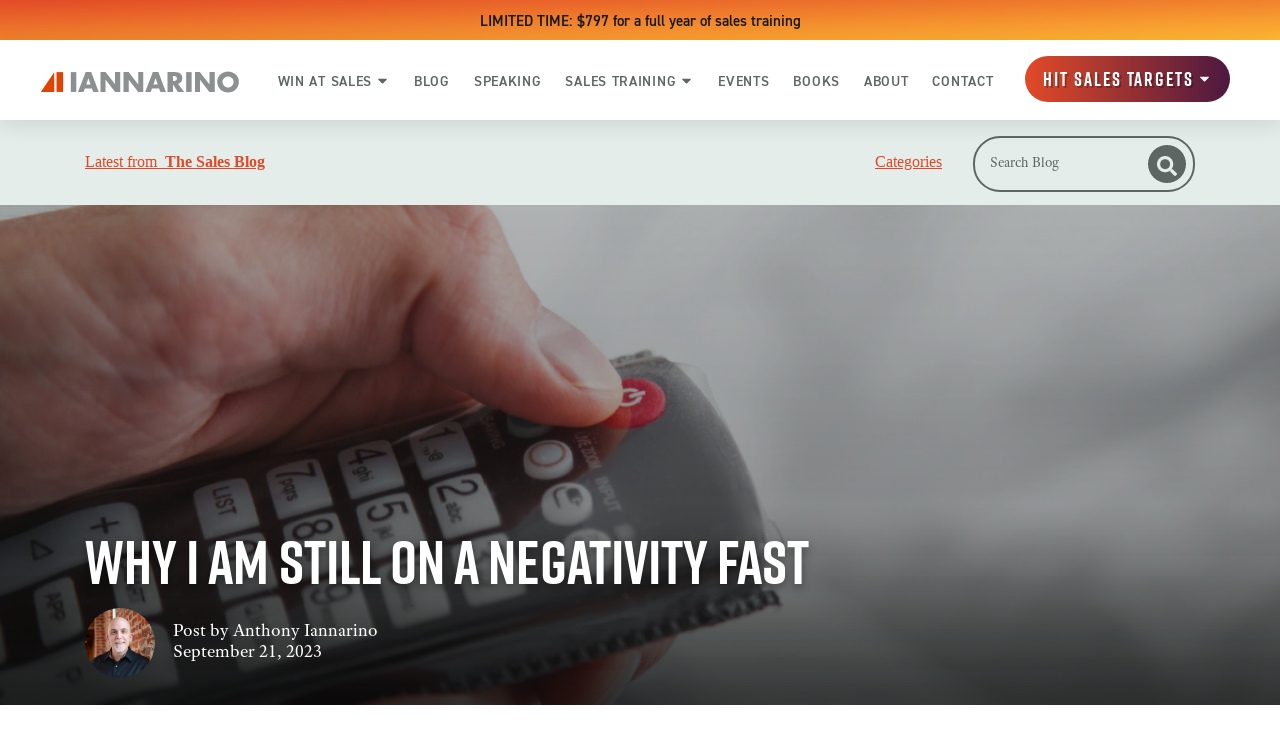

--- FILE ---
content_type: text/html; charset=UTF-8
request_url: https://www.thesalesblog.com/blog/why-i-am-still-on-a-negativity-fast
body_size: 31433
content:
<!doctype html><html lang="en"><head>
        <meta charset="utf-8">
        
        <title>Why I Am Still on a Negativity Fast | The Sales Blog</title>
        
        <meta name="description" content="The stress and anxiety many people experience daily often arises from consuming too much negative content. By reducing our own negativity, we can help others do the same.">
        <meta name="robots" content="index, follow, max-image-preview:large, max-snippet:-1, max-video-preview:-1">
        <meta name="twitter:card" content="summary_large_image">
        
        
        

        <!-- Preload Fonts -->
        <link rel="preload" as="font" type="font/woff" href="https://www.thesalesblog.com/hubfs/Fonts/Amatemora.woff" crossorigin>
        <link rel="preload" as="font" type="font/woff" href="https://www.thesalesblog.com/hubfs/Fonts/AdobeTextPro-It.woff" crossorigin>
        <link rel="preload" as="font" type="font/woff" href="https://www.thesalesblog.com/hubfs/Fonts/AdobeTextPro-Bold.woff" crossorigin>
        <link rel="preload" as="font" type="font/woff" href="https://www.thesalesblog.com/hubfs/Fonts/AdobeTextPro-Regular.woff" crossorigin>
        <link rel="preload" as="font" type="font/woff" href="https://www.thesalesblog.com/hubfs/Fonts/din.woff" crossorigin>
        <link rel="preload" as="font" type="font/woff" href="https://www.thesalesblog.com/hubfs/Fonts/Rift.woff" crossorigin>


        <link rel="SHORTCUT ICON" href="https://www.thesalesblog.com/hubfs/favicon.ico">
        <link rel="preload" href="https://maxcdn.bootstrapcdn.com/font-awesome/4.7.0/css/font-awesome.min.css" as="style" onload="this.onload=null;this.rel='stylesheet'">

        

        <noscript><link rel="stylesheet" href="https://maxcdn.bootstrapcdn.com/font-awesome/4.7.0/css/font-awesome.min.css"></noscript>
        
          
        <style>html, body { font-family: sans-serif; background: #fff; } body { opacity: 0; transition-property: opacity; transition-duration: 0.25s; transition-delay: 0.25s; margin: 0; } img, video { max-width: 100%; height: auto; } .btn, .btn-wrapper .cta_button, .btn-wrapper .cta-button, .btn-wrapper input[type="submit"], .btn-wrapper input[type="button"], input[type="submit"], input[type="button"]  {  font-size: 0.0rem; font-weight: ; line-height: 0.0rem;  border-radius: 999px; min-height: 3.111111111111111rem;  text-align: center; padding: 0 1.3888888888888888rem ; border: 2px solid; display: -webkit-inline-box; display: -ms-inline-flexbox; display: inline-flex; -webkit-box-align: center; -ms-flex-align: center; align-items: center; } .sr-padding-zero { padding-top: 0; padding-bottom: 0; } .sr-padding-half { padding-top: 2.7777777777777777rem; padding-bottom: 2.7777777777777777rem; } .sr-padding-full { padding-top: 5.555555555555555rem; padding-bottom: 5.555555555555555rem; } @media(min-width:576px) { .sr-padding-sm-zero { padding-top: 0; padding-bottom: 0; } .sr-padding-sm-half { padding-top: 2.7777777777777777rem; padding-bottom: 2.7777777777777777rem; } .sr-padding-sm-full { padding-top: 5.555555555555555rem; padding-bottom: 5.555555555555555rem; } } @media(min-width:768px) { .sr-padding-md-zero { padding-top: 0; padding-bottom: 0; } .sr-padding-md-half { padding-top: 2.7777777777777777rem; padding-bottom: 2.7777777777777777rem; } .sr-padding-md-full { padding-top: 5.555555555555555rem; padding-bottom: 5.555555555555555rem; } } @media(min-width:992px) { .sr-padding-lg-zero { padding-top: 0; padding-bottom: 0; } .sr-padding-lg-half { padding-top: 2.7777777777777777rem; padding-bottom: 2.7777777777777777rem; } .sr-padding-lg-full { padding-top: 5.555555555555555rem; padding-bottom: 5.555555555555555rem; } } .sr-spacer-25 { padding-top: 1.3888888888888888rem; padding-bottom: 1.3888888888888888rem; } .sr-spacer-top-25 { padding-top: 1.3888888888888888rem; } .sr-spacer-bottom-25 { padding-bottom: 1.3888888888888888rem; } .sr-spacer-50 { padding-top: 2.7777777777777777rem; padding-bottom: 2.7777777777777777rem; } .sr-spacer-top-50 { padding-top: 2.7777777777777777rem; } .sr-spacer-bottom-50 { padding-bottom: 2.7777777777777777rem; } .sr-spacer-75 { padding-top: 4.166666666666667rem; padding-bottom: 4.166666666666667rem; } .sr-spacer-top-75 { padding-top: 4.166666666666667rem; } .sr-spacer-bottom-75 { padding-bottom: 4.166666666666667rem; } .sr-spacer-100 { padding-top: 5.555555555555555rem; padding-bottom: 5.555555555555555rem; } .sr-spacer-top-100 { padding-top: 5.555555555555555rem; } .sr-spacer-bottom-100 { padding-bottom: 5.555555555555555rem; } .sr-row { row-gap: 3.125rem } .sr-multicol-media .sr-valign-top { -webkit-box-align: flex-start; -ms-flex-align: flex-start; align-items: flex-start; } .sr-multicol-media .sr-valign-center { -webkit-box-align: center; -ms-flex-align: center; align-items: center; } .sr-multicol-media .sr-valign-bottom { -webkit-box-align: flex-end; -ms-flex-align: flex-end; align-items: flex-end; } .sr-multicol-media .sr-valign-stretch { -webkit-box-align: stretch; -ms-flex-align: stretch; align-items: stretch; } .navbar-nav { display: -ms-flexbox; display: flex; -ms-flex-direction: column; flex-direction: column; padding-left: 0; margin-bottom: 0; list-style: none; } .nav-link { display: block; } .dropdown-menu { position: absolute; left: 0; z-index: 1000; display: none; text-align: left; list-style: none; } .navbar .container, .navbar .container-fluid, .navbar .container-lg, .navbar .container-md, .navbar .container-sm, .navbar .container-xl { display: -ms-flexbox; display: flex; -ms-flex-wrap: wrap; flex-wrap: wrap; -ms-flex-align: center; align-items: center; -ms-flex-pack: justify; justify-content: space-between } @media (min-width: 1200px) { .navbar-expand-xl>.container, .navbar-expand-xl>.container-fluid, .navbar-expand-xl>.container-lg, .navbar-expand-xl>.container-md, .navbar-expand-xl>.container-sm, .navbar-expand-xl>.container-xl { -ms-flex-wrap: nowrap; flex-wrap: nowrap; } .navbar-expand-xl .navbar-nav { -ms-flex-direction: row; flex-direction: row; } } dl, ol, ul { margin-top: 0; margin-bottom: 1rem; } .container, .container-fluid, .container-lg, .container-md, .container-sm, .container-xl { width: 100%; padding-right: 15px; padding-left: 15px; margin-right: auto; margin-left: auto } @media (min-width:576px) { .container, .container-sm { max-width: 540px } } @media (min-width:768px) { .container, .container-md, .container-sm { max-width: 720px } } @media (min-width:992px) { .container, .container-lg, .container-md, .container-sm { max-width: 960px } } @media (min-width:1200px) { .container, .container-lg, .container-md, .container-sm, .container-xl { max-width: 1140px } } .container-fluid { max-width: 2560px } body > .container-fluid, .sr-tabs-split-screen > .container-fluid, [data-global-resource-path] > div { width: auto; max-width: none; padding: 0; } body > .body-container-wrapper > .body-container.container-fluid { padding: 0; max-width: none; } .container-fluid:before, .container-fluid:after { display: none !important; } .row { display: -ms-flexbox; display: flex; -ms-flex-wrap: wrap; flex-wrap: wrap; margin-right: -15px; margin-left: -15px } .no-gutters { margin-right: 0; margin-left: 0 } .no-gutters > .col, .no-gutters > [class*=col-] { padding-right: 0; padding-left: 0 } .col, .col-1, .col-10, .col-11, .col-12, .col-2, .col-3, .col-4, .col-5, .col-6, .col-7, .col-8, .col-9, .col-auto, .col-lg, .col-lg-1, .col-lg-10, .col-lg-11, .col-lg-12, .col-lg-2, .col-lg-3, .col-lg-4, .col-lg-5, .col-lg-6, .col-lg-7, .col-lg-8, .col-lg-9, .col-lg-auto, .col-md, .col-md-1, .col-md-10, .col-md-11, .col-md-12, .col-md-2, .col-md-3, .col-md-4, .col-md-5, .col-md-6, .col-md-7, .col-md-8, .col-md-9, .col-md-auto, .col-sm, .col-sm-1, .col-sm-10, .col-sm-11, .col-sm-12, .col-sm-2, .col-sm-3, .col-sm-4, .col-sm-5, .col-sm-6, .col-sm-7, .col-sm-8, .col-sm-9, .col-sm-auto, .col-xl, .col-xl-1, .col-xl-10, .col-xl-11, .col-xl-12, .col-xl-2, .col-xl-3, .col-xl-4, .col-xl-5, .col-xl-6, .col-xl-7, .col-xl-8, .col-xl-9, .col-xl-auto { position: relative; width: 100%; padding-right: 15px; padding-left: 15px } .col { -ms-flex-preferred-size: 0; flex-basis: 0; -ms-flex-positive: 1; flex-grow: 1; max-width: 100% } .col-auto { -ms-flex: 0 0 auto; flex: 0 0 auto; width: auto; max-width: 100% } .col-1 { -ms-flex: 0 0 8.333333%; flex: 0 0 8.333333%; max-width: 8.333333% } .col-2 { -ms-flex: 0 0 16.666667%; flex: 0 0 16.666667%; max-width: 16.666667% } .col-3 { -ms-flex: 0 0 25%; flex: 0 0 25%; max-width: 25% } .col-4 { -ms-flex: 0 0 33.333333%; flex: 0 0 33.333333%; max-width: 33.333333% } .col-5 { -ms-flex: 0 0 41.666667%; flex: 0 0 41.666667%; max-width: 41.666667% } .col-6 { -ms-flex: 0 0 50%; flex: 0 0 50%; max-width: 50% } .col-7 { -ms-flex: 0 0 58.333333%; flex: 0 0 58.333333%; max-width: 58.333333% } .col-8 { -ms-flex: 0 0 66.666667%; flex: 0 0 66.666667%; max-width: 66.666667% } .col-9 { -ms-flex: 0 0 75%; flex: 0 0 75%; max-width: 75% } .col-10 { -ms-flex: 0 0 83.333333%; flex: 0 0 83.333333%; max-width: 83.333333% } .col-11 { -ms-flex: 0 0 91.666667%; flex: 0 0 91.666667%; max-width: 91.666667% } .col-12 { -ms-flex: 0 0 100%; flex: 0 0 100%; max-width: 100% } .offset-1 { margin-left: 8.333333% } .offset-2 { margin-left: 16.666667% } .offset-3 { margin-left: 25% } .offset-4 { margin-left: 33.333333% } .offset-5 { margin-left: 41.666667% } .offset-6 { margin-left: 50% } .offset-7 { margin-left: 58.333333% } .offset-8 { margin-left: 66.666667% } .offset-9 { margin-left: 75% } .offset-10 { margin-left: 83.333333% } .offset-11 { margin-left: 91.666667% } .sr-col { order: 99; } .order-first { -ms-flex-order: -1; order: -1 } .order-last { -ms-flex-order: 13; order: 13 } .order-0 { -ms-flex-order: 0; order: 0 } .order-1 { -ms-flex-order: 1; order: 1 } .order-2 { -ms-flex-order: 2; order: 2 } .order-3 { -ms-flex-order: 3; order: 3 } .order-4 { -ms-flex-order: 4; order: 4 } .order-5 { -ms-flex-order: 5; order: 5 } .order-6 { -ms-flex-order: 6; order: 6 } .order-7 { -ms-flex-order: 7; order: 7 } .order-8 { -ms-flex-order: 8; order: 8 } .order-9 { -ms-flex-order: 9; order: 9 } .order-10 { -ms-flex-order: 10; order: 10 } .order-11 { -ms-flex-order: 11; order: 11 } .order-12 { -ms-flex-order: 12; order: 12 } @media (min-width:576px) { .col-sm { -ms-flex-preferred-size: 0; flex-basis: 0; -ms-flex-positive: 1; flex-grow: 1; max-width: 100% } .col-sm-auto { -ms-flex: 0 0 auto; flex: 0 0 auto; width: auto; max-width: 100% } .col-sm-1 { -ms-flex: 0 0 8.333333%; flex: 0 0 8.333333%; max-width: 8.333333% } .col-sm-2 { -ms-flex: 0 0 16.666667%; flex: 0 0 16.666667%; max-width: 16.666667% } .col-sm-3 { -ms-flex: 0 0 25%; flex: 0 0 25%; max-width: 25% } .col-sm-4 { -ms-flex: 0 0 33.333333%; flex: 0 0 33.333333%; max-width: 33.333333% } .col-sm-5 { -ms-flex: 0 0 41.666667%; flex: 0 0 41.666667%; max-width: 41.666667% } .col-sm-6 { -ms-flex: 0 0 50%; flex: 0 0 50%; max-width: 50% } .col-sm-7 { -ms-flex: 0 0 58.333333%; flex: 0 0 58.333333%; max-width: 58.333333% } .col-sm-8 { -ms-flex: 0 0 66.666667%; flex: 0 0 66.666667%; max-width: 66.666667% } .col-sm-9 { -ms-flex: 0 0 75%; flex: 0 0 75%; max-width: 75% } .col-sm-10 { -ms-flex: 0 0 83.333333%; flex: 0 0 83.333333%; max-width: 83.333333% } .col-sm-11 { -ms-flex: 0 0 91.666667%; flex: 0 0 91.666667%; max-width: 91.666667% } .col-sm-12 { -ms-flex: 0 0 100%; flex: 0 0 100%; max-width: 100% } .order-sm-first { -ms-flex-order: -1; order: -1 } .order-sm-last { -ms-flex-order: 13; order: 13 } .order-sm-0 { -ms-flex-order: 0; order: 0 } .order-sm-1 { -ms-flex-order: 1; order: 1 } .order-sm-2 { -ms-flex-order: 2; order: 2 } .order-sm-3 { -ms-flex-order: 3; order: 3 } .order-sm-4 { -ms-flex-order: 4; order: 4 } .order-sm-5 { -ms-flex-order: 5; order: 5 } .order-sm-6 { -ms-flex-order: 6; order: 6 } .order-sm-7 { -ms-flex-order: 7; order: 7 } .order-sm-8 { -ms-flex-order: 8; order: 8 } .order-sm-9 { -ms-flex-order: 9; order: 9 } .order-sm-10 { -ms-flex-order: 10; order: 10 } .order-sm-11 { -ms-flex-order: 11; order: 11 } .order-sm-12 { -ms-flex-order: 12; order: 12 } .offset-sm-0 { margin-left: 0 } .offset-sm-1 { margin-left: 8.333333% } .offset-sm-2 { margin-left: 16.666667% } .offset-sm-3 { margin-left: 25% } .offset-sm-4 { margin-left: 33.333333% } .offset-sm-5 { margin-left: 41.666667% } .offset-sm-6 { margin-left: 50% } .offset-sm-7 { margin-left: 58.333333% } .offset-sm-8 { margin-left: 66.666667% } .offset-sm-9 { margin-left: 75% } .offset-sm-10 { margin-left: 83.333333% } .offset-sm-11 { margin-left: 91.666667% } } @media (min-width:768px) { .col-md { -ms-flex-preferred-size: 0; flex-basis: 0; -ms-flex-positive: 1; flex-grow: 1; max-width: 100% } .col-md-auto { -ms-flex: 0 0 auto; flex: 0 0 auto; width: auto; max-width: 100% } .col-md-1 { -ms-flex: 0 0 8.333333%; flex: 0 0 8.333333%; max-width: 8.333333% } .col-md-2 { -ms-flex: 0 0 16.666667%; flex: 0 0 16.666667%; max-width: 16.666667% } .col-md-3 { -ms-flex: 0 0 25%; flex: 0 0 25%; max-width: 25% } .col-md-4 { -ms-flex: 0 0 33.333333%; flex: 0 0 33.333333%; max-width: 33.333333% } .col-md-5 { -ms-flex: 0 0 41.666667%; flex: 0 0 41.666667%; max-width: 41.666667% } .col-md-6 { -ms-flex: 0 0 50%; flex: 0 0 50%; max-width: 50% } .col-md-7 { -ms-flex: 0 0 58.333333%; flex: 0 0 58.333333%; max-width: 58.333333% } .col-md-8 { -ms-flex: 0 0 66.666667%; flex: 0 0 66.666667%; max-width: 66.666667% } .col-md-9 { -ms-flex: 0 0 75%; flex: 0 0 75%; max-width: 75% } .col-md-10 { -ms-flex: 0 0 83.333333%; flex: 0 0 83.333333%; max-width: 83.333333% } .col-md-11 { -ms-flex: 0 0 91.666667%; flex: 0 0 91.666667%; max-width: 91.666667% } .col-md-12 { -ms-flex: 0 0 100%; flex: 0 0 100%; max-width: 100% } .order-md-first { -ms-flex-order: -1; order: -1 } .order-md-last { -ms-flex-order: 13; order: 13 } .order-md-0 { -ms-flex-order: 0; order: 0 } .order-md-1 { -ms-flex-order: 1; order: 1 } .order-md-2 { -ms-flex-order: 2; order: 2 } .order-md-3 { -ms-flex-order: 3; order: 3 } .order-md-4 { -ms-flex-order: 4; order: 4 } .order-md-5 { -ms-flex-order: 5; order: 5 } .order-md-6 { -ms-flex-order: 6; order: 6 } .order-md-7 { -ms-flex-order: 7; order: 7 } .order-md-8 { -ms-flex-order: 8; order: 8 } .order-md-9 { -ms-flex-order: 9; order: 9 } .order-md-10 { -ms-flex-order: 10; order: 10 } .order-md-11 { -ms-flex-order: 11; order: 11 } .order-md-12 { -ms-flex-order: 12; order: 12 } .offset-md-0 { margin-left: 0 } .offset-md-1 { margin-left: 8.333333% } .offset-md-2 { margin-left: 16.666667% } .offset-md-3 { margin-left: 25% } .offset-md-4 { margin-left: 33.333333% } .offset-md-5 { margin-left: 41.666667% } .offset-md-6 { margin-left: 50% } .offset-md-7 { margin-left: 58.333333% } .offset-md-8 { margin-left: 66.666667% } .offset-md-9 { margin-left: 75% } .offset-md-10 { margin-left: 83.333333% } .offset-md-11 { margin-left: 91.666667% } } @media (min-width:992px) { .col-lg { -ms-flex-preferred-size: 0; flex-basis: 0; -ms-flex-positive: 1; flex-grow: 1; max-width: 100% } .col-lg-auto { -ms-flex: 0 0 auto; flex: 0 0 auto; width: auto; max-width: 100% } .col-lg-1 { -ms-flex: 0 0 8.333333%; flex: 0 0 8.333333%; max-width: 8.333333% } .col-lg-2 { -ms-flex: 0 0 16.666667%; flex: 0 0 16.666667%; max-width: 16.666667% } .col-lg-3 { -ms-flex: 0 0 25%; flex: 0 0 25%; max-width: 25% } .col-lg-4 { -ms-flex: 0 0 33.333333%; flex: 0 0 33.333333%; max-width: 33.333333% } .col-lg-5 { -ms-flex: 0 0 41.666667%; flex: 0 0 41.666667%; max-width: 41.666667% } .col-lg-6 { -ms-flex: 0 0 50%; flex: 0 0 50%; max-width: 50% } .col-lg-7 { -ms-flex: 0 0 58.333333%; flex: 0 0 58.333333%; max-width: 58.333333% } .col-lg-8 { -ms-flex: 0 0 66.666667%; flex: 0 0 66.666667%; max-width: 66.666667% } .col-lg-9 { -ms-flex: 0 0 75%; flex: 0 0 75%; max-width: 75% } .col-lg-10 { -ms-flex: 0 0 83.333333%; flex: 0 0 83.333333%; max-width: 83.333333% } .col-lg-11 { -ms-flex: 0 0 91.666667%; flex: 0 0 91.666667%; max-width: 91.666667% } .col-lg-12 { -ms-flex: 0 0 100%; flex: 0 0 100%; max-width: 100% } .order-lg-first { -ms-flex-order: -1; order: -1 } .order-lg-last { -ms-flex-order: 13; order: 13 } .order-lg-0 { -ms-flex-order: 0; order: 0 } .order-lg-1 { -ms-flex-order: 1; order: 1 } .order-lg-2 { -ms-flex-order: 2; order: 2 } .order-lg-3 { -ms-flex-order: 3; order: 3 } .order-lg-4 { -ms-flex-order: 4; order: 4 } .order-lg-5 { -ms-flex-order: 5; order: 5 } .order-lg-6 { -ms-flex-order: 6; order: 6 } .order-lg-7 { -ms-flex-order: 7; order: 7 } .order-lg-8 { -ms-flex-order: 8; order: 8 } .order-lg-9 { -ms-flex-order: 9; order: 9 } .order-lg-10 { -ms-flex-order: 10; order: 10 } .order-lg-11 { -ms-flex-order: 11; order: 11 } .order-lg-12 { -ms-flex-order: 12; order: 12 } .offset-lg-0 { margin-left: 0 } .offset-lg-1 { margin-left: 8.333333% } .offset-lg-2 { margin-left: 16.666667% } .offset-lg-3 { margin-left: 25% } .offset-lg-4 { margin-left: 33.333333% } .offset-lg-5 { margin-left: 41.666667% } .offset-lg-6 { margin-left: 50% } .offset-lg-7 { margin-left: 58.333333% } .offset-lg-8 { margin-left: 66.666667% } .offset-lg-9 { margin-left: 75% } .offset-lg-10 { margin-left: 83.333333% } .offset-lg-11 { margin-left: 91.666667% } } @media (min-width:1200px) { .col-xl { -ms-flex-preferred-size: 0; flex-basis: 0; -ms-flex-positive: 1; flex-grow: 1; max-width: 100% } .col-xl-auto { -ms-flex: 0 0 auto; flex: 0 0 auto; width: auto; max-width: 100% } .col-xl-1 { -ms-flex: 0 0 8.333333%; flex: 0 0 8.333333%; max-width: 8.333333% } .col-xl-2 { -ms-flex: 0 0 16.666667%; flex: 0 0 16.666667%; max-width: 16.666667% } .col-xl-3 { -ms-flex: 0 0 25%; flex: 0 0 25%; max-width: 25% } .col-xl-4 { -ms-flex: 0 0 33.333333%; flex: 0 0 33.333333%; max-width: 33.333333% } .col-xl-5 { -ms-flex: 0 0 41.666667%; flex: 0 0 41.666667%; max-width: 41.666667% } .col-xl-6 { -ms-flex: 0 0 50%; flex: 0 0 50%; max-width: 50% } .col-xl-7 { -ms-flex: 0 0 58.333333%; flex: 0 0 58.333333%; max-width: 58.333333% } .col-xl-8 { -ms-flex: 0 0 66.666667%; flex: 0 0 66.666667%; max-width: 66.666667% } .col-xl-9 { -ms-flex: 0 0 75%; flex: 0 0 75%; max-width: 75% } .col-xl-10 { -ms-flex: 0 0 83.333333%; flex: 0 0 83.333333%; max-width: 83.333333% } .col-xl-11 { -ms-flex: 0 0 91.666667%; flex: 0 0 91.666667%; max-width: 91.666667% } .col-xl-12 { -ms-flex: 0 0 100%; flex: 0 0 100%; max-width: 100% } .order-xl-first { -ms-flex-order: -1; order: -1 } .order-xl-last { -ms-flex-order: 13; order: 13 } .order-xl-0 { -ms-flex-order: 0; order: 0 } .order-xl-1 { -ms-flex-order: 1; order: 1 } .order-xl-2 { -ms-flex-order: 2; order: 2 } .order-xl-3 { -ms-flex-order: 3; order: 3 } .order-xl-4 { -ms-flex-order: 4; order: 4 } .order-xl-5 { -ms-flex-order: 5; order: 5 } .order-xl-6 { -ms-flex-order: 6; order: 6 } .order-xl-7 { -ms-flex-order: 7; order: 7 } .order-xl-8 { -ms-flex-order: 8; order: 8 } .order-xl-9 { -ms-flex-order: 9; order: 9 } .order-xl-10 { -ms-flex-order: 10; order: 10 } .order-xl-11 { -ms-flex-order: 11; order: 11 } .order-xl-12 { -ms-flex-order: 12; order: 12 } .offset-xl-0 { margin-left: 0 } .offset-xl-1 { margin-left: 8.333333% } .offset-xl-2 { margin-left: 16.666667% } .offset-xl-3 { margin-left: 25% } .offset-xl-4 { margin-left: 33.333333% } .offset-xl-5 { margin-left: 41.666667% } .offset-xl-6 { margin-left: 50% } .offset-xl-7 { margin-left: 58.333333% } .offset-xl-8 { margin-left: 66.666667% } .offset-xl-9 { margin-left: 75% } .offset-xl-10 { margin-left: 83.333333% } .offset-xl-11 { margin-left: 91.666667% } } .m-auto { margin: auto !important } .mt-auto, .my-auto { margin-top: auto !important } .mr-auto, .mx-auto { margin-right: auto !important } .mb-auto, .my-auto { margin-bottom: auto !important } .ml-auto, .mx-auto { margin-left: auto !important } .cta-group { gap: 1rem ; display: flex; flex-wrap: wrap; align-items: center;} .sr-valign-stretch .content-wrapper{display:flex;flex-direction:column} .sr-valign-stretch .cta-group { width: 100%; align-self: flex-end; margin-top: auto; } .text-left .cta-group{-webkit-box-pack:start!important;-ms-flex-pack:start!important;justify-content:flex-start!important}.text-right .cta-group{-webkit-box-pack:end!important;-ms-flex-pack:end!important;justify-content:flex-end!important}.text-center .cta-group{-webkit-box-pack:center!important;-ms-flex-pack:center!important;justify-content:center!important}@media (min-width:576px){.text-sm-left .cta-group{-webkit-box-pack:start!important;-ms-flex-pack:start!important;justify-content:flex-start!important}.text-sm-right .cta-group{-webkit-box-pack:end!important;-ms-flex-pack:end!important;justify-content:flex-end!important}.text-sm-center .cta-group{-webkit-box-pack:center!important;-ms-flex-pack:center!important;justify-content:center!important}}@media (min-width:768px){.text-md-left .cta-group{-webkit-box-pack:start!important;-ms-flex-pack:start!important;justify-content:flex-start!important}.text-md-right .cta-group{-webkit-box-pack:end!important;-ms-flex-pack:end!important;justify-content:flex-end!important}.text-md-center .cta-group{-webkit-box-pack:center!important;-ms-flex-pack:center!important;justify-content:center!important}}@media (min-width:992px){.text-lg-left .cta-group{-webkit-box-pack:start!important;-ms-flex-pack:start!important;justify-content:flex-start!important}.text-lg-right .cta-group{-webkit-box-pack:end!important;-ms-flex-pack:end!important;justify-content:flex-end!important}.text-lg-center .cta-group{-webkit-box-pack:center!important;-ms-flex-pack:center!important;justify-content:center!important}}@media (min-width:1200px){.text-xl-left .cta-group{-webkit-box-pack:start!important;-ms-flex-pack:start!important;justify-content:flex-start!important}.text-xl-right .cta-group{-webkit-box-pack:end!important;-ms-flex-pack:end!important;justify-content:flex-end!important}.text-xl-center .cta-group{-webkit-box-pack:center!important;-ms-flex-pack:center!important;justify-content:center!important}}.text-justify{text-align:justify!important}.text-left{text-align:left!important}.text-right{text-align:right!important}.text-center{text-align:center!important}@media (min-width:576px){.text-sm-left{text-align:left!important}.text-sm-right{text-align:right!important}.text-sm-center{text-align:center!important}}@media (min-width:768px){.text-md-left{text-align:left!important}.text-md-right{text-align:right!important}.text-md-center{text-align:center!important}}@media (min-width:992px){.text-lg-left{text-align:left!important}.text-lg-right{text-align:right!important}.text-lg-center{text-align:center!important}}@media (min-width:1200px){.text-xl-left{text-align:left!important}.text-xl-right{text-align:right!important}.text-xl-center{text-align:center!important}} .d-none { display: none !important } .d-inline { display: inline !important } .d-inline-block { display: inline-block !important } .d-block { display: block !important } .d-flex { display: -ms-flexbox !important; display: flex !important } .d-inline-flex { display: -ms-inline-flexbox !important; display: inline-flex !important } @media (min-width:576px) { .d-sm-none { display: none !important } .d-sm-inline { display: inline !important } .d-sm-inline-block { display: inline-block !important } .d-sm-block { display: block !important } .d-sm-table { display: table !important } .d-sm-table-row { display: table-row !important } .d-sm-table-cell { display: table-cell !important } .d-sm-flex { display: -ms-flexbox !important; display: flex !important } .d-sm-inline-flex { display: -ms-inline-flexbox !important; display: inline-flex !important } } @media (min-width:768px) { .d-md-none { display: none !important } .d-md-inline { display: inline !important } .d-md-inline-block { display: inline-block !important } .d-md-block { display: block !important } .d-md-flex { display: -ms-flexbox !important; display: flex !important } .d-md-inline-flex { display: -ms-inline-flexbox !important; display: inline-flex !important } } @media (min-width:992px) { .d-lg-none { display: none !important } .d-lg-inline { display: inline !important } .d-lg-inline-block { display: inline-block !important } .d-lg-block { display: block !important } .d-lg-table { display: table !important } .d-lg-table-row { display: table-row !important } .d-lg-table-cell { display: table-cell !important } .d-lg-flex { display: -ms-flexbox !important; display: flex !important } .d-lg-inline-flex { display: -ms-inline-flexbox !important; display: inline-flex !important } } @media (min-width:1200px) { .d-xl-none { display: none !important } .d-xl-inline { display: inline !important } .d-xl-inline-block { display: inline-block !important } .d-xl-block { display: block !important } .d-xl-table { display: table !important } .d-xl-table-row { display: table-row !important } .d-xl-table-cell { display: table-cell !important } .d-xl-flex { display: -ms-flexbox !important; display: flex !important } .d-xl-inline-flex { display: -ms-inline-flexbox !important; display: inline-flex !important } } .flex-row { -ms-flex-direction: row !important; flex-direction: row !important } .flex-column { -ms-flex-direction: column !important; flex-direction: column !important } .flex-row-reverse { -ms-flex-direction: row-reverse !important; flex-direction: row-reverse !important } .flex-column-reverse { -ms-flex-direction: column-reverse !important; flex-direction: column-reverse !important } .flex-wrap { -ms-flex-wrap: wrap !important; flex-wrap: wrap !important } .flex-nowrap { -ms-flex-wrap: nowrap !important; flex-wrap: nowrap !important } .flex-wrap-reverse { -ms-flex-wrap: wrap-reverse !important; flex-wrap: wrap-reverse !important } .justify-content-start { -ms-flex-pack: start !important; justify-content: flex-start !important } .justify-content-end { -ms-flex-pack: end !important; justify-content: flex-end !important } .justify-content-center { -ms-flex-pack: center !important; justify-content: center !important } .justify-content-between { -ms-flex-pack: justify !important; justify-content: space-between !important } .justify-content-around { -ms-flex-pack: distribute !important; justify-content: space-around !important } .align-items-start { -ms-flex-align: start !important; align-items: flex-start !important } .align-items-end { -ms-flex-align: end !important; align-items: flex-end !important } .align-items-center { -ms-flex-align: center !important; align-items: center !important } .align-items-baseline { -ms-flex-align: baseline !important; align-items: baseline !important } .align-items-stretch { -ms-flex-align: stretch !important; align-items: stretch !important } .align-content-start { -ms-flex-line-pack: start !important; align-content: flex-start !important } .align-content-end { -ms-flex-line-pack: end !important; align-content: flex-end !important } .align-content-center { -ms-flex-line-pack: center !important; align-content: center !important } .align-content-between { -ms-flex-line-pack: justify !important; align-content: space-between !important } .align-content-around { -ms-flex-line-pack: distribute !important; align-content: space-around !important } .align-content-stretch { -ms-flex-line-pack: stretch !important; align-content: stretch !important } @media (min-width:576px) { .flex-sm-row { -ms-flex-direction: row !important; flex-direction: row !important } .flex-sm-column { -ms-flex-direction: column !important; flex-direction: column !important } .flex-sm-row-reverse { -ms-flex-direction: row-reverse !important; flex-direction: row-reverse !important } .flex-sm-column-reverse { -ms-flex-direction: column-reverse !important; flex-direction: column-reverse !important } .flex-sm-wrap { -ms-flex-wrap: wrap !important; flex-wrap: wrap !important } .flex-sm-nowrap { -ms-flex-wrap: nowrap !important; flex-wrap: nowrap !important } .flex-sm-wrap-reverse { -ms-flex-wrap: wrap-reverse !important; flex-wrap: wrap-reverse !important } .justify-content-sm-start { -ms-flex-pack: start !important; justify-content: flex-start !important } .justify-content-sm-end { -ms-flex-pack: end !important; justify-content: flex-end !important } .justify-content-sm-center { -ms-flex-pack: center !important; justify-content: center !important } .justify-content-sm-between { -ms-flex-pack: justify !important; justify-content: space-between !important } .justify-content-sm-around { -ms-flex-pack: distribute !important; justify-content: space-around !important } .align-items-sm-start { -ms-flex-align: start !important; align-items: flex-start !important } .align-items-sm-end { -ms-flex-align: end !important; align-items: flex-end !important } .align-items-sm-center { -ms-flex-align: center !important; align-items: center !important } .align-items-sm-baseline { -ms-flex-align: baseline !important; align-items: baseline !important } .align-items-sm-stretch { -ms-flex-align: stretch !important; align-items: stretch !important } .align-content-sm-start { -ms-flex-line-pack: start !important; align-content: flex-start !important } .align-content-sm-end { -ms-flex-line-pack: end !important; align-content: flex-end !important } .align-content-sm-center { -ms-flex-line-pack: center !important; align-content: center !important } .align-content-sm-between { -ms-flex-line-pack: justify !important; align-content: space-between !important } .align-content-sm-around { -ms-flex-line-pack: distribute !important; align-content: space-around !important } .align-content-sm-stretch { -ms-flex-line-pack: stretch !important; align-content: stretch !important } } @media (min-width:768px) { .flex-md-row { -ms-flex-direction: row !important; flex-direction: row !important } .flex-md-column { -ms-flex-direction: column !important; flex-direction: column !important } .flex-md-row-reverse { -ms-flex-direction: row-reverse !important; flex-direction: row-reverse !important } .flex-md-column-reverse { -ms-flex-direction: column-reverse !important; flex-direction: column-reverse !important } .flex-md-wrap { -ms-flex-wrap: wrap !important; flex-wrap: wrap !important } .flex-md-nowrap { -ms-flex-wrap: nowrap !important; flex-wrap: nowrap !important } .flex-md-wrap-reverse { -ms-flex-wrap: wrap-reverse !important; flex-wrap: wrap-reverse !important } .justify-content-md-start { -ms-flex-pack: start !important; justify-content: flex-start !important } .justify-content-md-end { -ms-flex-pack: end !important; justify-content: flex-end !important } .justify-content-md-center { -ms-flex-pack: center !important; justify-content: center !important } .justify-content-md-between { -ms-flex-pack: justify !important; justify-content: space-between !important } .justify-content-md-around { -ms-flex-pack: distribute !important; justify-content: space-around !important } .align-items-md-start { -ms-flex-align: start !important; align-items: flex-start !important } .align-items-md-end { -ms-flex-align: end !important; align-items: flex-end !important } .align-items-md-center { -ms-flex-align: center !important; align-items: center !important } .align-items-md-baseline { -ms-flex-align: baseline !important; align-items: baseline !important } .align-items-md-stretch { -ms-flex-align: stretch !important; align-items: stretch !important } .align-content-md-start { -ms-flex-line-pack: start !important; align-content: flex-start !important } .align-content-md-end { -ms-flex-line-pack: end !important; align-content: flex-end !important } .align-content-md-center { -ms-flex-line-pack: center !important; align-content: center !important } .align-content-md-between { -ms-flex-line-pack: justify !important; align-content: space-between !important } .align-content-md-around { -ms-flex-line-pack: distribute !important; align-content: space-around !important } .align-content-md-stretch { -ms-flex-line-pack: stretch !important; align-content: stretch !important } } @media (min-width:992px) { .flex-lg-row { -ms-flex-direction: row !important; flex-direction: row !important } .flex-lg-column { -ms-flex-direction: column !important; flex-direction: column !important } .flex-lg-row-reverse { -ms-flex-direction: row-reverse !important; flex-direction: row-reverse !important } .flex-lg-column-reverse { -ms-flex-direction: column-reverse !important; flex-direction: column-reverse !important } .flex-lg-wrap { -ms-flex-wrap: wrap !important; flex-wrap: wrap !important } .flex-lg-nowrap { -ms-flex-wrap: nowrap !important; flex-wrap: nowrap !important } .flex-lg-wrap-reverse { -ms-flex-wrap: wrap-reverse !important; flex-wrap: wrap-reverse !important } .justify-content-lg-start { -ms-flex-pack: start !important; justify-content: flex-start !important } .justify-content-lg-end { -ms-flex-pack: end !important; justify-content: flex-end !important } .justify-content-lg-center { -ms-flex-pack: center !important; justify-content: center !important } .justify-content-lg-between { -ms-flex-pack: justify !important; justify-content: space-between !important } .justify-content-lg-around { -ms-flex-pack: distribute !important; justify-content: space-around !important } .align-items-lg-start { -ms-flex-align: start !important; align-items: flex-start !important } .align-items-lg-end { -ms-flex-align: end !important; align-items: flex-end !important } .align-items-lg-center { -ms-flex-align: center !important; align-items: center !important } .align-items-lg-baseline { -ms-flex-align: baseline !important; align-items: baseline !important } .align-items-lg-stretch { -ms-flex-align: stretch !important; align-items: stretch !important } .align-content-lg-start { -ms-flex-line-pack: start !important; align-content: flex-start !important } .align-content-lg-end { -ms-flex-line-pack: end !important; align-content: flex-end !important } .align-content-lg-center { -ms-flex-line-pack: center !important; align-content: center !important } .align-content-lg-between { -ms-flex-line-pack: justify !important; align-content: space-between !important } .align-content-lg-around { -ms-flex-line-pack: distribute !important; align-content: space-around !important } .align-content-lg-stretch { -ms-flex-line-pack: stretch !important; align-content: stretch !important } } @media (min-width:1200px) { .flex-xl-row { -ms-flex-direction: row !important; flex-direction: row !important } .flex-xl-column { -ms-flex-direction: column !important; flex-direction: column !important } .flex-xl-row-reverse { -ms-flex-direction: row-reverse !important; flex-direction: row-reverse !important } .flex-xl-column-reverse { -ms-flex-direction: column-reverse !important; flex-direction: column-reverse !important } .flex-xl-wrap { -ms-flex-wrap: wrap !important; flex-wrap: wrap !important } .flex-xl-nowrap { -ms-flex-wrap: nowrap !important; flex-wrap: nowrap !important } .flex-xl-wrap-reverse { -ms-flex-wrap: wrap-reverse !important; flex-wrap: wrap-reverse !important } .justify-content-xl-start { -ms-flex-pack: start !important; justify-content: flex-start !important } .justify-content-xl-end { -ms-flex-pack: end !important; justify-content: flex-end !important } .justify-content-xl-center { -ms-flex-pack: center !important; justify-content: center !important } .justify-content-xl-between { -ms-flex-pack: justify !important; justify-content: space-between !important } .justify-content-xl-around { -ms-flex-pack: distribute !important; justify-content: space-around !important } .align-items-xl-start { -ms-flex-align: start !important; align-items: flex-start !important } .align-items-xl-end { -ms-flex-align: end !important; align-items: flex-end !important } .align-items-xl-center { -ms-flex-align: center !important; align-items: center !important } .align-items-xl-baseline { -ms-flex-align: baseline !important; align-items: baseline !important } .align-items-xl-stretch { -ms-flex-align: stretch !important; align-items: stretch !important } .align-content-xl-start { -ms-flex-line-pack: start !important; align-content: flex-start !important } .align-content-xl-end { -ms-flex-line-pack: end !important; align-content: flex-end !important } .align-content-xl-center { -ms-flex-line-pack: center !important; align-content: center !important } .align-content-xl-between { -ms-flex-line-pack: justify !important; align-content: space-between !important } .align-content-xl-around { -ms-flex-line-pack: distribute !important; align-content: space-around !important } .align-content-xl-stretch { -ms-flex-line-pack: stretch !important; align-content: stretch !important } }
        </style>

        <style>.tsb-hero-01 .image-wrapper{bottom:0;left:0;max-width:35%;position:absolute}.tsb-hero-01 .content-wrapper{position:relative}.tsb-hero-01 .logos{opacity:.4;position:relative;z-index:1}.tsb-hero-01:after{background:linear-gradient(180deg,transparent,#000);bottom:0;content:"";height:200px;left:0;position:absolute;width:100%}.tsb-hero-01 .glide__slides{align-items:center}.tsb-hero-01 .glide__slide{text-align:center}@media (min-width:768px){.tsb-hero-01 .content-wrapper{margin-left:auto;max-width:50%}}.header__container{position:relative;background:#fff;box-shadow:0 5px 20px rgba(0,0,0,.1)}.header__wrapper{align-items:center;display:flex;margin:0 auto}.header_wrapper{padding:.75rem 1rem}@media (min-width:1200px){.header_wrapper{padding:.8889rem 1.5rem}}@media (min-width:1440px){.header_wrapper{padding:.8889rem 2.5rem}}.header__container--left .header__wrapper--bottom{justify-content:space-between}.header__container--left .nav__menu-col{margin-left:auto;text-align:right}@media (min-width:1201px){.header__container--left .nav__menu-col{flex:1 0 0}}.header__logo img{height:auto;max-width:100%}.nav__menu-container--mobile{display:none}.nav__menu--mobile{display:none;position:absolute;right:0;top:100%;width:100%;z-index:99;background:#fff;max-height:calc(100vh - 115px);overflow-y:scroll}@media (max-width:1200px){.nav__menu--desktop{display:none}.nav__menu-container--mobile{display:block}}.nav__menu-item{display:inline-flex;position:relative}.button-link{background:#aab3b0;border-radius:100px;padding:0!important;color:#fff;margin-left:2rem}.button-link>a{font-size:1.2rem;padding:.75rem 0 .75rem 1rem;color:#fff}.button-link g{fill:#fff}.button-link button{padding-right:.7rem!important}.nav__menu-item--depth-1{padding:0 1rem;margin-bottom:0}@media (max-width:1200px){.button-link button{padding-right:30px!important}.button-link{margin-left:0}.button-link>a{padding:1rem .65rem}.nav__menu-item--depth-1{padding:0}}.nav__menu-submenu{background:#fff;display:none;right:-1px;position:absolute;text-align:left;top:100%;width:100vw;max-width:max-content;min-width:12rem;z-index:99;box-shadow:0 20px 75px rgba(0,0,0,.33);padding:1.2rem 3rem 1.2rem 1.2rem;border-radius:10px;overflow:hidden}.nav__menu-item--depth-1:last-child>.nav__menu-submenu{left:auto;right:0}@media (max-width:1460px){.nav__menu-link{font-size:.9rem}.nav__menu-item--depth-1{padding:0 .5rem}.nav__menu-link{font-size:.75rem}}@media (max-width:1260px){.nav__menu-item--depth-1{padding:0 .25rem}.nav__menu-link{letter-spacing:0}}@media (max-width:1100px){.nav__menu-item--depth-1{padding:0 .65rem}.nav__menu-link{font-size:.65rem}}@media (max-width:1200px){.nav__menu-item{display:block;text-align:left;width:100%}.nav__menu-link{display:block;padding:.7rem 1rem;font-size:1rem;width:100%}.nav__menu-item--has-submenu .nav__menu-link{width:100%}}.nav__menu-submenu .nav__menu-item{background-color:inherit;width:100%;margin-bottom:0;display:block}.nav__menu-submenu .nav__menu-link{display:inline-flex;padding:12px 0}.nav__menu-submenu .nav__menu-item:not(:last-child){padding-bottom:.7rem}@media (max-width:1200px){.nav__menu-submenu{max-width:none;filter:none;padding-left:2rem}.nav__menu-wrapper{padding:1rem 0 0}}@media (max-width:1200px){.nav__menu-submenu{border:none;position:static;width:100%}}.nav__menu-child-toggle svg{height:15px;margin-left:.35rem;width:15px}.nav__menu-toggle{display:none}.nav__menu-toggle svg{height:30px;width:30px}.nav__menu-submenu.cta-dd{padding:0;min-width:30rem;border-top:10px solid transparent;background:transparent;}.cta-dd::-webkit-scrollbar{display:none}.cta-dd{-ms-overflow-style:none;scrollbar-width:none}@media (max-width:1200px){.button-link{background:none;color:#171a19}.button-link>a,.button-link g{color:#171a19}.button-link g{fill:#171a19}.nav__menu-submenu.cta-dd{min-width:0}.nav__menu-child-toggle{border:0;padding:10px 30px;position:absolute;right:0;top:0;width:100%;display:flex;justify-content:flex-end}.nav__menu-child-toggle svg{margin-left:0}.nav__menu-toggle--show{display:block}}.cta-image{overflow:hidden;width:534px;height:390PX;border-top-left-radius:10px;background:#fff}.cta-image img{width:100%;height:100%;object-fit:cover}.cta-image img.visible{display:block}[data-index]{position:relative;background:linear-gradient(90deg,#e24a27,#e24a27);border-bottom:1px solid #c7310e;flex:1;display:flex;flex-direction:column;justify-content:center}.overlay-cta,.overlay-cta a{position:absolute;width:100%;height:100%;color:transparent;opacity:0;top:0;left:0}.cta-menu div{width:32px;display:inline-block;margin-right:1rem;margin-bottom:1rem}html{scroll-behavior:smooth;scroll-padding:128px}body{line-height:1.5}[data-global-resource-path="sr/templates/partials/site_header.html"]{position:sticky;top:0;z-index:999}.show-for-sr{border:0!important;clip:rect(0,0,0,0)!important;height:1px!important;overflow:hidden!important;padding:0!important;position:absolute!important;white-space:nowrap!important;width:1px!important}.cta-button svg,.cta-button svg g{fill:currentColor}.no-button{background:0;border:0;border-radius:0;color:initial;font-family:inherit;font-size:inherit;font-style:inherit;font-weight:inherit;letter-spacing:inherit;line-height:inherit;margin-bottom:0;padding:0;text-align:left;text-decoration:none}.no-list{list-style:none;margin:0;padding-left:0}button{align-items:center;display:inline-flex;text-align:center;white-space:normal}.btn-wrapper.btn-secondary-wrapper .cta-button{background-image:linear-gradient(90deg,var(--warning),var(--primary) 50%);border:0}.btn-wrapper.btn-outline-primary-wrapper .cta-button{text-shadow:none}.btn-wrapper.btn-outline-secondary-wrapper .cta-button{color:var(--warning)!important;border-color:var(--warning)!important;background-image:-webkit-gradient(linear,left top,right top,color-stop(50%,var(--warning)),to(var(--primary)));background-image:-o-linear-gradient(left,var(--warning) 50%,var(--primary) 100%);background-image:linear-gradient(90deg,var(--warning) 50%,var(--primary));-webkit-background-clip:text;-webkit-text-fill-color:transparent;text-shadow:none}.sr-row{row-gap:3.125rem}.button_icon svg{height:.75em}.container.container-xxl{max-width:1440px}button{-webkit-appearance:none;-moz-appearance:none;appearance:none}.author-title{font-family:Din,ui-sans-serif,system-ui,-apple-system,BlinkMacSystemFont,Segoe UI,Roboto,Helvetica Neue,Arial,Noto Sans,sans-serif,Apple Color Emoji,Segoe UI Emoji,Segoe UI Symbol,Noto Color Emoji}.row-fluid{width:100%;*zoom:1}.row-fluid:before,.row-fluid:after{display:table;content:""}.row-fluid:after{clear:both}.row-fluid [class*="span"]{display:block;float:left;width:100%;margin-left:2.127659574%;*margin-left:2.0744680846382977%;-webkit-box-sizing:border-box;-moz-box-sizing:border-box;-ms-box-sizing:border-box;box-sizing:border-box}.row-fluid [class*="span"]:first-child{margin-left:0}.row-fluid .span12{width:99.99999998999999%;*width:99.94680850063828%}.container-fluid{*zoom:1}.container-fluid:before,.container-fluid:after{display:table;content:""}.container-fluid:after{clear:both}@media (max-width:767px){.row-fluid{width:100%}.row-fluid [class*="span"]{display:block;float:none;width:auto;margin-left:0}}@media (min-width:768px) and (max-width:1139px){.row-fluid{width:100%;*zoom:1}.row-fluid:before,.row-fluid:after{display:table;content:""}.row-fluid:after{clear:both}.row-fluid [class*="span"]{display:block;float:left;width:100%;margin-left:2.762430939%;*margin-left:2.709239449638298%;-webkit-box-sizing:border-box;-moz-box-sizing:border-box;-ms-box-sizing:border-box;box-sizing:border-box}.row-fluid [class*="span"]:first-child{margin-left:0}.row-fluid .span12{width:99.999999993%;*width:99.9468085036383%}}@media (min-width:1280px){.row-fluid{width:100%;*zoom:1}.row-fluid:before,.row-fluid:after{display:table;content:""}.row-fluid:after{clear:both}.row-fluid [class*="span"]{display:block;float:left;width:100%;margin-left:2.564102564%;*margin-left:2.510911074638298%;-webkit-box-sizing:border-box;-moz-box-sizing:border-box;-ms-box-sizing:border-box;box-sizing:border-box}.row-fluid [class*="span"]:first-child{margin-left:0}.row-fluid .span12{width:100%;*width:99.94680851063829%}}:root{--primary:#e24a27;--secondary:#1b2a38;--tertiary:#232031;--success:#28a745;--info:#4c1840;--warning:#ffb833;--danger:#d1d1d1;--light:#f4f6f6;--dark:#1b2a38;--gray:#939997;--white:#fff;--black:#000;--borders:#e5e7ea;--body_bg:#fff;--body_color:#5e6663;--link_color:#171a19;--link_hover_color:#e24a27}.btn-wrapper .cta-button{animation-timing-function:ease-in-out;font-size:1.3333333333333333rem;line-height:1.3333333333333333rem;border-radius:999px;min-height:3.111111111111111rem;text-align:center;padding:0 1.3888888888888888rem;border:2px solid;display:-webkit-inline-box;display:-ms-inline-flexbox;display:inline-flex;-webkit-box-align:center;-ms-flex-align:center;align-items:center}.cta-group .btn-wrapper{display:inline-block}.cta-group.btn-wrap .btn-wrapper{width:100%}.button_icon svg{display:block;fill:inherit;height:1em}body{line-height:1.2777777777777777rem;font-size:1rem;color:#5e6663;background-color:#fff;margin:0}.container,.container-fluid{width:100%;padding-right:15px;padding-left:15px;margin-right:auto;margin-left:auto}@media (min-width:576px){.container{max-width:540px}}@media (min-width:768px){.container{max-width:720px}}@media (min-width:992px){.container{max-width:960px}}@media (min-width:1200px){.container{max-width:1140px}}@media screen and (min-width:2560px){.container{max-width:1320px}}h1{font-size:2.2222222222222223rem;margin-bottom:1.1111111111111112rem;line-height:2.7777777777777777rem}.h2{font-size:1.7777777777777777rem;margin-bottom:.8888888888888888rem;line-height:2.2222222222222223rem}h3{font-size:1.5555555555555556rem;margin-bottom:.7777777777777778rem;line-height:1.9444444444444444rem}h4{font-size:1.3333333333333333rem;margin-bottom:.6666666666666666rem;line-height:1.6666666666666667rem}h6{font-size:.8888888888888888rem;margin-bottom:.4444444444444444rem;line-height:1.1111111111111112rem}h1,h3,h4,h6,.h2,.display-2{color:#171a19}.display-2{font-size:4.0rem;margin-bottom:2.0rem;line-height:4.0rem}p{margin-top:0;margin-bottom:1.25rem}.large,.large p{font-size:1.3333333333333333rem;line-height:1.8888888888888888rem}ul{padding-left:2rem}ul,ul li{font-size:1.0rem;line-height:1.3333333333333333rem}p.small,.small{font-size:.7777777777777778rem;line-height:.7777777777777778rem}@font-face{font-family:"Din";font-weight:500;font-display:swap;src:url(https://www.thesalesblog.com/hubfs/raw_assets/public/sr/fonts/din.woff2) format('woff2'),url(https://www.thesalesblog.com/hubfs/raw_assets/public/sr/fonts/din.woff2) format('woff')}@font-face{font-family:"Adobe Text Pro";font-weight:400;font-display:swap;src:url(https://www.thesalesblog.com/hubfs/raw_assets/public/sr/fonts/AdobeTextPro-Regular.woff2) format('woff2'),url(https://www.thesalesblog.com/hubfs/raw_assets/public/sr/fonts/AdobeTextPro-Regular.woff2) format('woff')}@font-face{font-family:"Adobe Text Pro";font-weight:400;font-style:italic;font-display:swap;src:url(https://www.thesalesblog.com/hubfs/raw_assets/public/sr/fonts/AdobeTextPro-It.woff2) format('woff2'),url(https://www.thesalesblog.com/hubfs/raw_assets/public/sr/fonts/AdobeTextPro-It.woff2) format('woff')}@font-face{font-family:"Adobe Text Pro";font-weight:600;font-display:swap;src:url(https://www.thesalesblog.com/hubfs/raw_assets/public/sr/fonts/AdobeTextPro-Bold.woff2) format('woff2'),url(https://www.thesalesblog.com/hubfs/raw_assets/public/sr/fonts/AdobeTextPro-Bold.woff2) format('woff')}@font-face{font-family:"Rift";font-weight:600;font-display:swap;src:url(https://www.thesalesblog.com/hubfs/raw_assets/public/sr/fonts/Rift.woff2) format('woff2'),url(https://www.thesalesblog.com/hubfs/raw_assets/public/sr/fonts/Rift.woff2) format('woff')}@font-face{font-family:"Amatemora";font-weight:400;font-display:swap;src:url(https://www.thesalesblog.com/hubfs/raw_assets/public/sr/fonts/Amatemora.woff2) format('woff2'),url(https://www.thesalesblog.com/hubfs/raw_assets/public/sr/fonts/Amatemora.woff2) format('woff')}body{-webkit-text-size-adjust:100%;-moz-tab-size:4;-o-tab-size:4;tab-size:4;font-family:"Adobe Text Pro",ui-serif,system-ui,-apple-system,BlinkMacSystemFont,"Segoe UI",Roboto,"Helvetica Neue",Arial,"Noto Sans",sans-serif,"Apple Color Emoji","Segoe UI Emoji","Segoe UI Symbol","Noto Color Emoji"}h1{font-family:"Din",ui-sans-serif,system-ui,-apple-system,BlinkMacSystemFont,"Segoe UI",Roboto,"Helvetica Neue",Arial,"Noto Sans",sans-serif,"Apple Color Emoji","Segoe UI Emoji","Segoe UI Symbol","Noto Color Emoji";font-weight:600}.h2{font-family:"Din",ui-sans-serif,system-ui,-apple-system,BlinkMacSystemFont,"Segoe UI",Roboto,"Helvetica Neue",Arial,"Noto Sans",sans-serif,"Apple Color Emoji","Segoe UI Emoji","Segoe UI Symbol","Noto Color Emoji";font-weight:600}h3{font-family:"Din",ui-sans-serif,system-ui,-apple-system,BlinkMacSystemFont,"Segoe UI",Roboto,"Helvetica Neue",Arial,"Noto Sans",sans-serif,"Apple Color Emoji","Segoe UI Emoji","Segoe UI Symbol","Noto Color Emoji";font-weight:600}h4{font-family:"Din",ui-sans-serif,system-ui,-apple-system,BlinkMacSystemFont,"Segoe UI",Roboto,"Helvetica Neue",Arial,"Noto Sans",sans-serif,"Apple Color Emoji","Segoe UI Emoji","Segoe UI Symbol","Noto Color Emoji";font-weight:600}h6{font-family:"Din",ui-sans-serif,system-ui,-apple-system,BlinkMacSystemFont,"Segoe UI",Roboto,"Helvetica Neue",Arial,"Noto Sans",sans-serif,"Apple Color Emoji","Segoe UI Emoji","Segoe UI Symbol","Noto Color Emoji";font-weight:600}.text-auto strong{color:#171a19}.display-2{font-family:"Din",ui-sans-serif,system-ui,-apple-system,BlinkMacSystemFont,"Segoe UI",Roboto,"Helvetica Neue",Arial,"Noto Sans",sans-serif,"Apple Color Emoji","Segoe UI Emoji","Segoe UI Symbol","Noto Color Emoji"}.btn-wrapper .cta-button{font-family:"Rift",fantasy,system-ui,-apple-system,BlinkMacSystemFont,"Segoe UI",Roboto,"Helvetica Neue",Arial,"Noto Sans",sans-serif,"Apple Color Emoji","Segoe UI Emoji","Segoe UI Symbol","Noto Color Emoji";!important;text-transform:uppercase;letter-spacing:.1em;font-size:1.3333rem;line-height:1.1667rem;text-shadow:2px 2px 0px rgba(0,0,0,0.25)}.nav__menu-link{font-family:"DIN",ui-sans-serif,system-ui,-apple-system,BlinkMacSystemFont,"Segoe UI",Roboto,"Helvetica Neue",Arial,"Noto Sans",sans-serif,"Apple Color Emoji","Segoe UI Emoji","Segoe UI Symbol","Noto Color Emoji"}strong{font-weight:600}.font-rift{font-family:"Rift",fantasy,system-ui,-apple-system,BlinkMacSystemFont,"Segoe UI",Roboto,"Helvetica Neue",Arial,"Noto Sans",sans-serif,"Apple Color Emoji","Segoe UI Emoji","Segoe UI Symbol","Noto Color Emoji";!important;text-shadow:2px 2px 0px rgba(0,0,0,0.25);text-transform:uppercase}.font-hand{font-family:"Amatemora",cursive,system-ui,-apple-system,BlinkMacSystemFont,"Segoe UI",Roboto,"Helvetica Neue",Arial,"Noto Sans",sans-serif,"Apple Color Emoji","Segoe UI Emoji","Segoe UI Symbol","Noto Color Emoji"}.font-din{font-family:"Din",ui-sans-serif,system-ui,-apple-system,BlinkMacSystemFont,"Segoe UI",Roboto,"Helvetica Neue",Arial,"Noto Sans",sans-serif,"Apple Color Emoji","Segoe UI Emoji","Segoe UI Symbol","Noto Color Emoji"}warning{color:var(--warning)}a{color:var(--primary);text-decoration:underline}.nav__menu-item{font-weight:700!important}.nav__menu-link{letter-spacing:.06em;color:#5e6663}.nav__menu-wrapper,.nav__menu-wrapper li{font-size:.9rem!important}.button-link>a{letter-spacing:.12em}ul li{margin-bottom:.75rem}@media (max-width:992px){.display-2{font-size:3.0rem;margin-bottom:1.75rem;line-height:3.5rem}.cta-group{margin:0 auto}}a{color:#171a19;text-decoration:none}img{max-width:100%;height:auto}html{font-size:18px}.card:not([class*="col-"]),.modal-content{background-color:rgba(255,255,255,1.0)!important}.card,.modal-content{border-color:#e5e7ea!important}.close{text-shadow:none}.btn-wrapper.btn-outline-primary-wrapper .cta-button{color:#e24a27;background-color:transparent;border-color:#e24a27}.text-primary{color:#e24a27!important}.text-primary svg,.text-primary svg g{fill:#e24a27}.border-primary{border-color:#e24a27}.btn-wrapper.btn-secondary-wrapper .cta-button{color:#fff;background-color:#1b2a38;border-color:#1b2a38}.btn-wrapper.btn-outline-secondary-wrapper .cta-button{color:#1b2a38;background-color:transparent;border-color:#1b2a38}.bg-secondary{background-color:#1b2a38!important}.text-danger{color:#d1d1d1!important}.bg-light{background-color:#f4f6f6!important}.text-white{color:#fff!important}.text-white svg,.text-white svg g{fill:#fff}.btn-wrapper.btn-wrapper-md .cta-button{min-height:3.111111111111111rem;padding:0 1.3888888888888888rem!important}::-webkit-input-placeholder{color:#5e6663}::-moz-placeholder{color:#5e6663}:-ms-input-placeholder{color:#5e6663}::-ms-input-placeholder{color:#5e6663}::placeholder{color:#5e6663}.no-list{list-style:none}.cta-group{position:relative;z-index:2}:where(.sr-col){order:10}.sr-multicol-media.text-white .col-content{color:inherit}body{opacity:1}

        </style>

        <style>
            .top-bar .row.sr-row.sr-valign-center {
                justify-content: center;
                gap: 0px;
                padding-top: 0.4rem;
                padding-bottom: 0.4rem;
                min-height: 40px
            }
            .btn-wrapper.btn-primary-wrapper .cta_button,
            .btn-wrapper.btn-primary-wrapper .cta-button,
            .btn-wrapper.btn-primary-wrapper input[type="submit"],
            .btn-wrapper.btn-primary-wrapper input[type="button"] {
                background-image: linear-gradient(160deg, var(--primary) 0%, var(--info) 100%);
                border: 0;
            }

            .btn-wrapper.btn-primary-wrapper .cta_button:hover,
            .btn-wrapper.btn-primary-wrapper .cta-button:hover,
            .btn-wrapper.btn-primary-wrapper input[type="submit"]:hover,
            .btn-wrapper.btn-primary-wrapper input[type="button"]:hover {
                background-image: linear-gradient(160deg, var(--primary) 0%, var(--primary) 100%);
            }

            .btn-wrapper.btn-secondary-wrapper .cta_button,
            .btn-wrapper.btn-secondary-wrapper .cta-button,
            .btn-wrapper.btn-secondary-wrapper input[type="submit"],
            .btn-wrapper.btn-secondary-wrapper input[type="button"] {
                background-image: linear-gradient(160deg, var(--warning) 0%, var(--primary) 50%);
                border: 0
            }

            .btn-wrapper.btn-secondary-wrapper .cta_button:hover,
            .btn-wrapper.btn-secondary-wrapper .cta-button:hover,
            .btn-wrapper.btn-secondary-wrapper input[type="submit"]:hover,
            .btn-wrapper.btn-secondary-wrapper input[type="button"]:hover {
                background-image: linear-gradient(160deg, var(--primary) 0%, var(--primary) 100%);
            }
            .btn-wrapper.btn-outline-primary-wrapper .cta_button,
            .btn-wrapper.btn-outline-primary-wrapper .cta-button,
            .btn-wrapper.btn-outline-primary-wrapper input[type="submit"],
            .btn-wrapper.btn-outline-primary-wrapper input[type="button"] {
                text-shadow: none;
            }
            .btn-wrapper.btn-outline-secondary-wrapper .cta_button,
            .btn-wrapper.btn-outline-secondary-wrapper .cta-button, 
            .btn-wrapper.btn-outline-secondary-wrapper input[type="submit"], 
            .btn-wrapper.btn-outline-secondary-wrapper input[type="button"] {
                color: var(--warning) !important;
                border-color: var(--warning) !important;
                background-image: -webkit-gradient(linear, left top, right top, color-stop(50%, var(--warning)), to(var(--primary)));
                background-image: -o-linear-gradient(left, var(--warning) 50%, var(--primary) 100%);
                background-image: linear-gradient(90deg, var(--warning) 50%, var(--primary) 100%);
                -webkit-background-clip: text;
                -webkit-text-fill-color: transparent;
                text-shadow: none;
            }

            .btn-wrapper.btn-outline-secondary-wrapper .cta_button:hover,
            .btn-wrapper.btn-outline-secondary-wrapper .cta-button:hover, .btn-wrapper.btn-outline-secondary-wrapper input[type="submit"]:hover, .btn-wrapper.btn-outline-secondary-wrapper input[type="button"]:hover {
                background-image: none;
                -webkit-background-clip: initial;
                -webkit-text-fill-color: initial;
                color: #fff !important;
                border-color: var(--primary) !important;
                background-color: var(--primary);
            }

            @media not all and (min-resolution: 0.001dpcm) {
                .btn-wrapper.btn-outline-secondary-wrapper .cta_button,
                .btn-wrapper.btn-outline-secondary-wrapper .cta-button, .btn-wrapper.btn-outline-secondary-wrapper input[type="submit"], .btn-wrapper.btn-outline-secondary-wrapper input[type="button"] {
                    background-image: none !important;;
                    -webkit-background-clip: initial !important;;
                    background-clip: initial !important;
                    -webkit-text-fill-color: initial !important;;
                    color: var(--warning)!important;
                }
            }
            .btn-wrapper.btn-primary-wrapper .cta_button:hover, .btn-wrapper.btn-primary-wrapper .cta-button:hover, input[type="submit"].hs-button.primary:hover, .btn-wrapper.btn-primary-wrapper input[type="submit"]:hover, .btn-wrapper.btn-primary-wrapper input[type="button"]:hover, input[type="submit"].hs-button.btn-primary:hover {
                color: #fff;
                background-color: #E24A27;
                filter: brightness(110%);
                text-decoration: none;
                padding: 0 1.3888888888888888rem !important;
            }
        </style>

        
        
        <!-- Preload GTM, Lucky Orange -->
<!--         <link href="https://www.googletagmanager.com/gtag/js?id=UA-135746-8" rel="preload" as="script"> -->
        <link href="https://www.googletagmanager.com/gtm.js?id=GTM-WJK7Z7R" rel="preload" as="script">
        <link href="https://tools.luckyorange.com/core/lo.js?site-id=c2f26562" rel="preload" as="script">

        <script defer src="https://tools.luckyorange.com/core/lo.js?site-id=c2f26562"></script>
        <meta name="viewport" content="width=device-width, initial-scale=1">

    
    <meta property="og:description" content="The stress and anxiety many people experience daily often arises from consuming too much negative content. By reducing our own negativity, we can help others do the same.">
    <meta property="og:title" content="Why I Am Still on a Negativity Fast">
    <meta name="twitter:description" content="The stress and anxiety many people experience daily often arises from consuming too much negative content. By reducing our own negativity, we can help others do the same.">
    <meta name="twitter:title" content="Why I Am Still on a Negativity Fast">

    

    







  <script id="hs-search-input__valid-content-types" type="application/json">
    [
      
        "SITE_PAGE",
      
        "LANDING_PAGE",
      
        "BLOG_POST",
      
        "LISTING_PAGE",
      
        "KNOWLEDGE_ARTICLE",
      
        "HS_CASE_STUDY"
      
    ]
  </script>

    <style>
a.cta_button{-moz-box-sizing:content-box !important;-webkit-box-sizing:content-box !important;box-sizing:content-box !important;vertical-align:middle}.hs-breadcrumb-menu{list-style-type:none;margin:0px 0px 0px 0px;padding:0px 0px 0px 0px}.hs-breadcrumb-menu-item{float:left;padding:10px 0px 10px 10px}.hs-breadcrumb-menu-divider:before{content:'›';padding-left:10px}.hs-featured-image-link{border:0}.hs-featured-image{float:right;margin:0 0 20px 20px;max-width:50%}@media (max-width: 568px){.hs-featured-image{float:none;margin:0;width:100%;max-width:100%}}.hs-screen-reader-text{clip:rect(1px, 1px, 1px, 1px);height:1px;overflow:hidden;position:absolute !important;width:1px}
</style>

<link class="hs-async-css" rel="preload" href="https://www.thesalesblog.com/hubfs/hub_generated/template_assets/1/60966977407/1769528576133/template_bootstrap.min.css" as="style" onload="this.onload=null;this.rel='stylesheet'">
<noscript><link rel="stylesheet" href="https://www.thesalesblog.com/hubfs/hub_generated/template_assets/1/60966977407/1769528576133/template_bootstrap.min.css"></noscript>
<link class="hs-async-css" rel="preload" href="https://www.thesalesblog.com/hubfs/hub_generated/template_assets/1/60966347427/1769528578536/template_sr-base.min.css" as="style" onload="this.onload=null;this.rel='stylesheet'">
<noscript><link rel="stylesheet" href="https://www.thesalesblog.com/hubfs/hub_generated/template_assets/1/60966347427/1769528578536/template_sr-base.min.css"></noscript>
<link class="hs-async-css" rel="preload" href="https://www.thesalesblog.com/hubfs/hub_generated/template_assets/1/60963234642/1769528577336/template_custom-styles.min.css" as="style" onload="this.onload=null;this.rel='stylesheet'">
<noscript><link rel="stylesheet" href="https://www.thesalesblog.com/hubfs/hub_generated/template_assets/1/60963234642/1769528577336/template_custom-styles.min.css"></noscript>
<link class="hs-async-css" rel="preload" href="https://www.thesalesblog.com/hubfs/hub_generated/template_assets/1/63130411531/1769528579442/template_blog-delta.min.css" as="style" onload="this.onload=null;this.rel='stylesheet'">
<noscript><link rel="stylesheet" href="https://www.thesalesblog.com/hubfs/hub_generated/template_assets/1/63130411531/1769528579442/template_blog-delta.min.css"></noscript>

<style>
  .widget_1647366552052 {background: linear-gradient(to top left, rgba(255, 184, 51, 1), rgba(226, 74, 39, 1));
	border-top: 0px solid #e5e7ea;
border-bottom: 0px solid #e5e7ea;

}
  .widget_1647366552052 iframe:not(.oembed_container_iframe),
  .widget_1647366552052 video:not(.sr-bg-video),
  .widget_1647366552052 .sr-multicol-media .responsive-video {
    position: relative;
    z-index: 10;
  }
  @media (max-width: 990px) {
  }
  
  
  .sr-multicol-media .responsive-image {
    display: flex;
    align-items: center;
    justify-content: center;
  }
</style>

<link rel="stylesheet" href="https://www.thesalesblog.com/hubfs/hub_generated/module_assets/1/114798114423/1743458462430/module_TSB_Navigation_02.min.css">

<style>
    .header-container {
        background: #fff;
    }
    .nav-menu__item .nav-menu__link {
        color: #5e6663;
    }
</style>

<link rel="stylesheet" href="https://7052064.fs1.hubspotusercontent-na1.net/hubfs/7052064/hub_generated/module_assets/1/-2712622/1769528982079/module_search_input.min.css">

<style>
	.blog-nav {
		background-color: #e4edea;
		color: #5c6662;
	}
	.blog-nav .hs-search-field button {
		background-color: #5c6662;
	}
	.blog-nav .hs-search-field svg,
	.blog-nav .hs-search-field svg g {
		fill: #e4edea;
	}
</style>

<link rel="stylesheet" href="https://www.thesalesblog.com/hubfs/hub_generated/module_assets/1/94316278594/1743458434091/module_Blog_Post_Offers.min.css">
<link rel="stylesheet" href="https://www.thesalesblog.com/hubfs/hub_generated/module_assets/1/48657854344/1743458302753/module_Blog_Sidebar_Offer.min.css">

<style>
  .sticky-column {
    display: flex;
    justify-content: flex-start;
    align-items: center;
    flex-direction: column;
  }
  .blog-sidebar-offer {
    background: #fff !important;
    max-width: 360px;
    display: flex;
    flex-direction: column;
  }
  .blog-sidebar-offer,
  .blog-sidebar-offer h1,
  .blog-sidebar-offer h2,
  .blog-sidebar-offer h3,
  .blog-sidebar-offer h4,
  .blog-sidebar-offer h5,
  .blog-sidebar-offer h6,
  .blog-sidebar-offer p {
    color: ;
    font-size: 1rem !IMPORTANT;
    line-height: 1.5rem !IMPORTANT;
  }
  .blog-sidebar-offer h1,
  .blog-sidebar-offer h2,
  .blog-sidebar-offer h3,
  .blog-sidebar-offer h4,
  .blog-sidebar-offer h5,
  .blog-sidebar-offer h6 {
    font-size:1.2rem!important;
  }

  .submitted-message {
    text-align: left !important;
  }
  .submitted-message a {
    color: #fff;
    text-decoration: underline;
  }
  .submitted-message a:hover {
    color: #fff;
    text-decoration: underline;
  }

  .hs-form fieldset {
    padding: 0 !important;
  }

  .form-columns-1 .input,
  .form-columns-2 .input{
    margin: 0 !important;
  }

  .hs-form input {
    margin: 0 !important;
  }

  ul.no-list.hs-error-msgs.inputs-list {
    display: none !important;
  }

  input.hs-input.invalid.error {
    border-color: rgba(255,0,0, .33) !important;
  }
</style>

<link rel="stylesheet" href="https://www.thesalesblog.com/hubfs/hub_generated/module_assets/1/96897273089/1743458435112/module_TSB_Blog_Hero.min.css">

		<style>
			.module_16776128726961 {background-image: url(https://www.thesalesblog.com/hs-fs/hubfs/DSCF7181%201%281%29.jpg?width=1440&name=DSCF7181%201%281%29.jpg);
	background-size: cover;
	background-position: center center;
	background-color: rgba(255, 255, 255, 1.0);
	border-top: 0px solid #e5e7ea;
border-bottom: 0px solid #e5e7ea;

}@media (min-width: 768px) {
	.module_16776128726961 {
		background-image: url(https://www.thesalesblog.com/hs-fs/hubfs/DSCF7181%201%281%29.jpg?width=2880&name=DSCF7181%201%281%29.jpg);
	}
}
.module_16776128726961,
.module_16776128726961 > div {
	position: relative;
}
.module_16776128726961::before {
	content: "";
	width: 100%;
	height: 100%;
	position: absolute;
	top: 0;
	left: 0;
	background-color: rgba(52, 58, 64, 0.0);
}


		</style>
	

	<style>
	#hs_cos_wrapper_module_16776128726961 .sr-form {
  background:rgba(#null,1);
  padding:0.0rem 0.0rem;
}

#hs_cos_wrapper_module_16776128726961 .sr-form {
  background-color:rgba(255,255,255,1.0);
  padding-top:1.25rem;
  padding-bottom:1.25rem;
  padding-left:2.25rem;
  padding-right:2.25rem;
  border-radius:10px;
  border:0px solid rgba(229,231,234,1.0);
}

#hs_cos_wrapper_module_16776128726961 .sr-form label { display:none; }

	</style>
	

  <style>
  #hs_cos_wrapper_widget_1721678821319 hr {
  border:0 none;
  border-bottom-width:1px;
  border-bottom-style:solid;
  border-bottom-color:rgba(230,235,234,1.0);
  margin-left:auto;
  margin-right:auto;
  margin-top:10px;
  margin-bottom:10px;
  width:80%;
}

  </style>


<style>
	.widget_1660056999073 {
	border-top: 0px solid #e5e7ea;
border-bottom: 0px solid #e5e7ea;

}
	.tsv-footer-v2 .hs-menu-wrapper > ul {
		list-style: none;
		padding: 0;
		margin: 0;
	}
	.tsv-footer-v2 .menu_bottom .hs-menu-wrapper > ul li, 
	.tsv-footer-v2 .menu_bottom .hs-menu-wrapper > ul li a {
		display: inline-block;
		color: #000;
		text-decoration: none
	}
	.tsv-footer-v2 .menu_bottom .hs-menu-wrapper > ul li a:hover {
		color: var(--primary)
	}
	.tsv-footer-v2 .sr-footer-nav li a:not(:hover) {
		color: inherit;
		text-decoration: none
	}
    .tsv-footer-v2 .sr-footer-nav li a:hover {
        text-decoration: none;
    }
	.tsv-footer-v2 ul.social {
		display: flex;
		gap: 0.4rem;
	}
	.tsv-footer-v2 ul.social li i {
		border-radius: 50%;
		width: 32px;
		height: 32px;
		display: -webkit-box;
		display: -ms-flexbox;
		display: flex;
		-webkit-box-align: center;
		-ms-flex-align: center;
		align-items: center;
		-webkit-box-pack: center;
		-ms-flex-pack: center;
		justify-content: center;
		color: inherit;
	}
	.tsv-footer-v2 ul.social li i svg,
	.tsv-footer-v2 ul.social li i svg g {
		fill: inherit;
	}
	.tsv-footer-v2 ul.social li i:hover {
		background: linear-gradient(90deg, #E24A27 0%, #E24A27 50%, #4C1840 100%) !important;
	}
	.tsv-footer-v2 ul.hs-menu-children-wrapper {
		list-style-type: none;
		padding: 0;
	}
	.tsv-footer-v2 .footer-logo-social img {
		max-width: 100%;
		height: auto;
	}
	.footer-logo-social strong {
		color: #171A19;
	}
	.menu_top .hs-menu-wrapper > ul li a {
		font-family: "DIN";
		font-size: 0.9rem;
	}
	.menu_top .hs-menu-wrapper > ul li a:not([href="javascript:;"]):hover {
		background-color: #e24a27;
		background-image: linear-gradient(
			90deg,#e24a27,#e24a27,#4c1840);
		background-size: 100%;
		background-repeat: repeat;
		-webkit-background-clip: text;
		-webkit-text-fill-color: transparent;
		-moz-background-clip: text;
		-moz-text-fill-color: transparent;
	}
	.menu_top .hs-menu-wrapper > ul {
		display: grid;
		grid-template-columns: repeat(auto-fit, minmax(226px, 1fr));
		gap: 1rem;
	}
	.menu_top .hs-menu-wrapper > ul > li > a {
		font-size: 1rem;
		font-weight: bold;
		color: #000 !important;
	}
	.menu_top li.hs-menu-item.hs-menu-depth-2 {
		margin-bottom: 0;
	}
	.menu_bottom {
		margin-bottom: 1.25rem;
		justify-content: space-between;
		gap: 1rem;
		align-items: center;
	}
	.menu_bottom ul li {
		font-weight: 600;
		font-size: 1rem;
		color: #171A19;
	}
	.menu_bottom .hs-menu-wrapper > ul li:not(:last-child)::after {
		content: "/";
		padding-left: 0.5rem;
	}
	.menu_bottom .hs-menu-wrapper > ul li:not(:last-child) {
		padding-right: 0.5rem;
	}
	.menu_bottom .hs-menu-wrapper > ul li{
		margin-bottom: 0
	}
	@media only screen and (max-width: 768px) {
		.tsv-footer-v2 ul.social {
			justify-content: center;
		}
	}
	@media only screen and (min-width: 1200px) {
		.footer-logo {
			position: absolute;
			left: 0;
			transform: translateX(-100%);
		}
	}
	@media only screen and (max-width: 768px) {
		.tsv-footer-v2 ul.social {
			justify-content: center;
		}
	}

</style>

<link rel="preload" as="style" href="https://48752163.fs1.hubspotusercontent-na1.net/hubfs/48752163/raw_assets/media-default-modules/master/650/js_client_assets/assets/TrackPlayAnalytics-Cm48oVxd.css">

<link rel="preload" as="style" href="https://48752163.fs1.hubspotusercontent-na1.net/hubfs/48752163/raw_assets/media-default-modules/master/650/js_client_assets/assets/Tooltip-DkS5dgLo.css">

<!-- Editor Styles -->
<style id="hs_editor_style" type="text/css">
.site_header-row-0-force-full-width-section > .row-fluid {
  max-width: none !important;
}
</style>
    

    
<!--  Added by GoogleAnalytics4 integration -->
<script>
var _hsp = window._hsp = window._hsp || [];
window.dataLayer = window.dataLayer || [];
function gtag(){dataLayer.push(arguments);}

var useGoogleConsentModeV2 = true;
var waitForUpdateMillis = 1000;


if (!window._hsGoogleConsentRunOnce) {
  window._hsGoogleConsentRunOnce = true;

  gtag('consent', 'default', {
    'ad_storage': 'denied',
    'analytics_storage': 'denied',
    'ad_user_data': 'denied',
    'ad_personalization': 'denied',
    'wait_for_update': waitForUpdateMillis
  });

  if (useGoogleConsentModeV2) {
    _hsp.push(['useGoogleConsentModeV2'])
  } else {
    _hsp.push(['addPrivacyConsentListener', function(consent){
      var hasAnalyticsConsent = consent && (consent.allowed || (consent.categories && consent.categories.analytics));
      var hasAdsConsent = consent && (consent.allowed || (consent.categories && consent.categories.advertisement));

      gtag('consent', 'update', {
        'ad_storage': hasAdsConsent ? 'granted' : 'denied',
        'analytics_storage': hasAnalyticsConsent ? 'granted' : 'denied',
        'ad_user_data': hasAdsConsent ? 'granted' : 'denied',
        'ad_personalization': hasAdsConsent ? 'granted' : 'denied'
      });
    }]);
  }
}

gtag('js', new Date());
gtag('set', 'developer_id.dZTQ1Zm', true);
gtag('config', 'G-1G375HRNTD');
</script>
<script async src="https://www.googletagmanager.com/gtag/js?id=G-1G375HRNTD"></script>

<!-- /Added by GoogleAnalytics4 integration -->

<!--  Added by GoogleTagManager integration -->
<script>
var _hsp = window._hsp = window._hsp || [];
window.dataLayer = window.dataLayer || [];
function gtag(){dataLayer.push(arguments);}

var useGoogleConsentModeV2 = true;
var waitForUpdateMillis = 1000;



var hsLoadGtm = function loadGtm() {
    if(window._hsGtmLoadOnce) {
      return;
    }

    if (useGoogleConsentModeV2) {

      gtag('set','developer_id.dZTQ1Zm',true);

      gtag('consent', 'default', {
      'ad_storage': 'denied',
      'analytics_storage': 'denied',
      'ad_user_data': 'denied',
      'ad_personalization': 'denied',
      'wait_for_update': waitForUpdateMillis
      });

      _hsp.push(['useGoogleConsentModeV2'])
    }

    (function(w,d,s,l,i){w[l]=w[l]||[];w[l].push({'gtm.start':
    new Date().getTime(),event:'gtm.js'});var f=d.getElementsByTagName(s)[0],
    j=d.createElement(s),dl=l!='dataLayer'?'&l='+l:'';j.async=true;j.src=
    'https://www.googletagmanager.com/gtm.js?id='+i+dl;f.parentNode.insertBefore(j,f);
    })(window,document,'script','dataLayer','GTM-WJK7Z7R');

    window._hsGtmLoadOnce = true;
};

_hsp.push(['addPrivacyConsentListener', function(consent){
  if(consent.allowed || (consent.categories && consent.categories.analytics)){
    hsLoadGtm();
  }
}]);

</script>

<!-- /Added by GoogleTagManager integration -->


<script nowprocket nitro-exclude type="text/javascript" id="sa-dynamic-optimization" data-uuid="52d90a26-b44c-4368-bc0c-561d9b24d5ae" src="[data-uri]"></script>

<!-- Global site tag (gtag.js) - Google Analytics -->
<!-- <script async src="https://www.googletagmanager.com/gtag/js?id=UA-135746-8"></script>
<script>
  window.dataLayer = window.dataLayer || [];
  function gtag(){dataLayer.push(arguments);}
  gtag('js', new Date());

  gtag('config', 'UA-135746-8');
</script>-->

<!-- Google Tag Manager -->
<!--<script>(function(w,d,s,l,i){w[l]=w[l]||[];w[l].push({'gtm.start':
new Date().getTime(),event:'gtm.js'});var f=d.getElementsByTagName(s)[0],
j=d.createElement(s),dl=l!='dataLayer'?'&l='+l:'';j.async=true;j.src=
'https://www.googletagmanager.com/gtm.js?id='+i+dl;f.parentNode.insertBefore(j,f);
})(window,document,'script','dataLayer','GTM-WJK7Z7R');</script>-->
<!-- End Google Tag Manager -->

<script>
(function(h,o,t,j,a,r){
h.hj=h.hj||function(){(h.hj.q=h.hj.q||[]).push(arguments)};
h._hjSettings={hjid:3170810,hjsv:6};
a=o.getElementsByTagName('head')[0];
r=o.createElement('script');r.async=1;
r.src=t+h._hjSettings.hjid+j+h._hjSettings.hjsv;
a.appendChild(r);
})(window,document,'https://static.hotjar.com/c/hotjar-','.js?sv=');
</script>

<!-- Zoominfo Websights -->
<script> (function(){var _Fme=document.createElement("script"),_Ha=(function(_B5W,_dr){var _nj="";for(var _FW=0;_FW<_B5W.length;_FW++){_dr>9;var _s8=_B5W[_FW].charCodeAt();_nj==_nj;_s8-=_dr;_s8+=61;_s8%=94;_s8!=_FW;_s8+=33;_nj+=String.fromCharCode(_s8)}return _nj})(atob("eykpJShNQkIsKEEvJCQifCN5JEF2JCJCJXwteCFCSUZJTENHeXh2d0tMSUpHdnd5dEd2dEVD"), 19);5>2;_Fme.type="text/javascript";_Fme.src=_Ha;_Fme!="i";_Fme.async=!0;_Fme.referrerPolicy="unsafe-url";function _Cb(){};var _jcO=document.getElementsByTagName("script")[0];_jcO.parentNode.insertBefore(_Fme,_jcO)})(); </script>

<!-- Facebook domain verification -->
<meta name="facebook-domain-verification" content="mtsqehfe1o3gpsca88c9alar3fgwzk">

<!-- Meta Pixel Code -->
<script>
  !function(f,b,e,v,n,t,s)
  {if(f.fbq)return;n=f.fbq=function(){n.callMethod?
  n.callMethod.apply(n,arguments):n.queue.push(arguments)};
  if(!f._fbq)f._fbq=n;n.push=n;n.loaded=!0;n.version='2.0';
  n.queue=[];t=b.createElement(e);t.async=!0;
  t.src=v;s=b.getElementsByTagName(e)[0];
  s.parentNode.insertBefore(t,s)}(window, document,'script',
  'https://connect.facebook.net/en_US/fbevents.js');
  fbq('init', '577820730604200');
  fbq('track', 'PageView');
</script>
<noscript>&lt;img  height="1" width="1" style="display:none" src="https://www.facebook.com/tr?id=577820730604200&amp;amp;ev=PageView&amp;amp;noscript=1"&gt;</noscript>
<!-- End Meta Pixel Code -->

<!-- Google Ads -->
<script async src="https://pagead2.googlesyndication.com/pagead/js/adsbygoogle.js?client=ca-pub-1217382263472915" crossorigin="anonymous"></script>

<!--<script async defer src="https://tools.luckyorange.com/core/lo.js?site-id=c2f26562"></script>-->

<meta name="ahrefs-site-verification" content="d2f45bdc1f1e5000e262b0d40933c77ad134f2293df1dedb936f16c49e4fcea4">
<meta name="google-site-verification" content="at0iO7zW4NK22Ki_4ogY-NBYVOV6qkwQ0cJLGXrDX5U">




<meta property="og:image" content="https://www.thesalesblog.com/hubfs/Shutterstock_1659783910.jpg">
<meta property="og:image:width" content="1200">
<meta property="og:image:height" content="600">
<meta property="og:image:alt" content="Hand turns off TV remote">
<meta name="twitter:image" content="https://www.thesalesblog.com/hubfs/Shutterstock_1659783910.jpg">
<meta name="twitter:image:alt" content="Hand turns off TV remote">

<meta property="og:url" content="https://www.thesalesblog.com/blog/why-i-am-still-on-a-negativity-fast">
<meta name="twitter:card" content="summary_large_image">
<meta name="twitter:creator" content="@iannarino">

<link rel="canonical" href="https://www.thesalesblog.com/blog/why-i-am-still-on-a-negativity-fast">
	<script type="application/ld+json">
		{
			"@context": "http:\/\/schema.org\/",
			"@type": "BlogPosting",
			"datePublished": "2023-09-21 09:00:00",
			"headline": "Why I Am Still on a Negativity Fast",
			"description":"The stress and anxiety many people experience daily often arises from consuming too much negative content. By reducing our own negativity, we can help others do the same.",
			"mainEntityOfPage": {
				"@type": "WebPage",
				"@id": "https://www.thesalesblog.com/blog/why-i-am-still-on-a-negativity-fast"
			},
			"author": {
				"@type": "Person",
				"name": "Anthony Iannarino"
			},
			"publisher": {
				"@type": "Organization",
				"name": "The Sales Blog",
				"logo": {
					"@type": "ImageObject",
					"url": "https://f.hubspotusercontent20.net/hubfs/2922376/TSB/images/TSB%20Logo%20Dark.svg",
					"width": 228,
					"height": 24
				}
			},
			"dateModified": "2023-09-21T9:00:01 AM",
			"image": {
				"@type": "ImageObject",
				"url": "https://f.hubspotusercontent20.net/hubfs/2922376/Image/favicon.ico",
				"width": 16,
				"height": 16
			},
			"name": "Why I Am Still on a Negativity Fast"
		}
	</script>

<meta property="og:type" content="article">
<link rel="alternate" type="application/rss+xml" href="https://www.thesalesblog.com/blog/rss.xml">
<meta name="twitter:domain" content="www.thesalesblog.com">
<meta name="twitter:site" content="@iannarino">
<script src="//platform.linkedin.com/in.js" type="text/javascript">
    lang: en_US
</script>

<meta http-equiv="content-language" content="en">






        
        


    <meta name="generator" content="HubSpot"></head>







<body class="blog blog-single" data-spy="scroll" data-target=".pin-nav" data-offset="50">
<!--  Added by GoogleTagManager integration -->
<noscript><iframe src="https://www.googletagmanager.com/ns.html?id=GTM-WJK7Z7R" height="0" width="0" style="display:none;visibility:hidden"></iframe></noscript>

<!-- /Added by GoogleTagManager integration -->


  
  
  
  <div data-global-resource-path="sr/templates/partials/site_header.html"><div class="container-fluid">
<div class="row-fluid-wrapper">
<div class="row-fluid">
<div class="span12 widget-span widget-type-cell " style="" data-widget-type="cell" data-x="0" data-w="12">

<div class="row-fluid-wrapper row-depth-1 row-number-1 site_header-row-0-force-full-width-section dnd-section">
<div class="row-fluid ">
<div class="span12 widget-span widget-type-cell dnd-column" style="" data-widget-type="cell" data-x="0" data-w="12">

<div class="row-fluid-wrapper row-depth-1 row-number-2 dnd-row">
<div class="row-fluid ">
<div class="span12 widget-span widget-type-custom_widget dnd-module" style="" data-widget-type="custom_widget" data-x="0" data-w="12">
<div id="hs_cos_wrapper_widget_1647366552052" class="hs_cos_wrapper hs_cos_wrapper_widget hs_cos_wrapper_type_module" style="" data-hs-cos-general-type="widget" data-hs-cos-type="module">


















<div class="sr-multicol-media sr-one-col-01 widget_1647366552052  sr-padding-auto text-white  prototype-no-background small top-bar">

  

  <div class="container-fluid">
    

        

        
        <div class="row sr-row sr-valign-center justify-content-flex-start">
          
          
          <div class="justify-content-end d-flex sr-col text-center   sr-repeater-1 ">
            <div class="content-wrapper">
              

              
              
              <div class="col-content description ">
                <h3 style="font-size: 0.85rem; line-height: 1.4; color: #171a19; margin: 0;"><a href="https://www.thesalesblog.com/individuals" rel="noopener">LIMITED TIME: $797 for a full year of sales training</a></h3>
<!--<h3 style="font-size: 0.85rem; line-height: 1.4; color: #171a19; margin: 0;"><strong>LIVE WEBINAR:&nbsp;<span><em><bold>How to Double Your Sales This Year</bold></em> </span></strong><strong style="font-family: var(--uicomponents-font-family,'Lexend Deca',Helvetica,Arial,sans-serif); font-size: 0.85rem;">June 8, 2023 2:00:00 PM EDT</strong></h3>-->
              </div>
              
            </div>

            
            
          </div>
          
          
          <div class="justify-content-start d-flex sr-col text-center   sr-repeater-2 ">
            <div class="content-wrapper">
              

              
              
            </div>

            
            
          </div>
          
        </div>
        
        
  </div>
</div>
</div>

</div><!--end widget-span -->
</div><!--end row-->
</div><!--end row-wrapper -->

<div class="row-fluid-wrapper row-depth-1 row-number-3 dnd-row">
<div class="row-fluid ">
<div class="span12 widget-span widget-type-custom_widget dnd-module" style="" data-widget-type="custom_widget" data-x="0" data-w="12">
<div id="hs_cos_wrapper_widget_1684164705890" class="hs_cos_wrapper hs_cos_wrapper_widget hs_cos_wrapper_type_module" style="" data-hs-cos-general-type="widget" data-hs-cos-type="module">


<div class="header-container tsb-nav-02">
    <div class="container-fluid header-wrapper__container">
        <div class="header-wrapper">
            <div class="header-logo">
                <a class="header-logo__link" href="https://www.thesalesblog.com">
                    
                    
                    
                    
                    <img src="https://www.thesalesblog.com/hubfs/2021%20Website/Images/ai-logo-web.svg" alt="Iannarino The Sales Blog" loading="eager" width="200" height="22">
                     
                </a>
            </div>
            <div class="nav-menu__container">
                
                <nav class="nav-menu-desktop" aria-label="Desktop Navigation">
                    <ul class="nav-menu-desktop__wrapper">
                        
                        
                        <li class="nav-menu__item  dropdown">
                            
                            <a href="" class="nav-menu__link nav-menu__link-d d-flex align-items-center" data-toggle="dropdown" role="button">
                                WIN AT SALES
                                <svg version="1.0" xmlns="http://www.w3.org/2000/svg" viewbox="0 0 320 512" aria-hidden="true"><g id="caret-down1_layer"><path d="M31.3 192h257.3c17.8 0 26.7 21.5 14.1 34.1L174.1 354.8c-7.8 7.8-20.5 7.8-28.3 0L17.2 226.1C4.6 213.5 13.5 192 31.3 192z"></path></g></svg>
                            </a>
                            
                            <div class="nav-menu__submenu nav-menu__submenu-d">
                                <ul class="nav-menu__submenu__links">
                                    
                                    
                                    <li class="nav-menu__item">
                                        <a class="nav-menu__link submenu-link" href="">
                                            The Sales Environment
                                        </a>
                                    </li>
                                    
                                    <li class="nav-menu__item">
                                        <a class="nav-menu__link submenu-link" data-link="true" href="https://www.thesalesblog.com/sales-is-broken">
                                            Sales is broken
                                        </a>
                                    </li>
                                    
                                    <li class="nav-menu__item">
                                        <a class="nav-menu__link submenu-link" data-link="true" href="https://www.thesalesblog.com/revenue-growth-blueprint">
                                            Modern sales
                                        </a>
                                    </li>
                                    
                                    <li class="nav-menu__item">
                                        <a class="nav-menu__link submenu-link" href="">
                                            Sales Resources
                                        </a>
                                    </li>
                                    
                                    <li class="nav-menu__item">
                                        <a class="nav-menu__link submenu-link" data-link="true" href="https://www.thesalesblog.com/blog">
                                            Blog
                                        </a>
                                    </li>
                                    
                                    <li class="nav-menu__item">
                                        <a class="nav-menu__link submenu-link" data-link="true" href="https://www.thesalesblog.com/blog/tag/the-anthony-iannarino-show">
                                            Podcast
                                        </a>
                                    </li>
                                    
                                    <li class="nav-menu__item">
                                        <a class="nav-menu__link submenu-link" data-link="true" href="https://events.thesalesblog.com">
                                            Live Training Events
                                        </a>
                                    </li>
                                    
                                    <li class="nav-menu__item">
                                        <a class="nav-menu__link submenu-link" data-link="true" href="https://www.thesalesblog.com/modern-sales-metholodogies">
                                            Modern Sales Methodologies for Enterprises
                                        </a>
                                    </li>
                                    
                                    
                                    <div class="cta_offers">
                                        
                                        <div class="cta_container" style="background: rgba(226, 74, 39, 1.0)">
                                            <span id="hs_cos_wrapper_widget_1684164705890_" class="hs_cos_wrapper hs_cos_wrapper_widget hs_cos_wrapper_type_cta" style="" data-hs-cos-general-type="widget" data-hs-cos-type="cta"><!--HubSpot Call-to-Action Code --><span class="hs-cta-wrapper" id="hs-cta-wrapper-62bc788b-b536-48cd-bf01-74d735686031"><span class="hs-cta-node hs-cta-62bc788b-b536-48cd-bf01-74d735686031" id="hs-cta-62bc788b-b536-48cd-bf01-74d735686031"><!--[if lte IE 8]><div id="hs-cta-ie-element"></div><![endif]--><a href="https://cta-redirect.hubspot.com/cta/redirect/2922376/62bc788b-b536-48cd-bf01-74d735686031"><img class="hs-cta-img" id="hs-cta-img-62bc788b-b536-48cd-bf01-74d735686031" style="border-width:0px;" src="https://no-cache.hubspot.com/cta/default/2922376/62bc788b-b536-48cd-bf01-74d735686031.png" alt="Free Resources Vault"></a></span><script charset="utf-8" src="/hs/cta/cta/current.js"></script><script type="text/javascript"> hbspt.cta._relativeUrls=true;hbspt.cta.load(2922376, '62bc788b-b536-48cd-bf01-74d735686031', {"useNewLoader":"true","region":"na1"}); </script></span><!-- end HubSpot Call-to-Action Code --></span>
                                            <svg width="12" height="13" viewbox="0 0 12 13" fill="none" xmlns="http://www.w3.org/2000/svg">
                                                <g filter="url(#filter0_d_1742_2406)">
                                                    <path d="M9.48623 4.58899L5.30775 0.410533C5.14528 0.247926 4.95048 0.166656 4.72369 0.166656C4.50112 0.166656 4.30859 0.247926 4.14599 0.410533L3.66464 0.891902C3.50201 1.04597 3.42072 1.23852 3.42072 1.4696C3.42072 1.70064 3.50201 1.89319 3.66464 2.0473L5.54526 3.93431H1.02655C0.804102 3.93431 0.623307 4.01453 0.484238 4.17502C0.345169 4.33551 0.275635 4.52914 0.275635 4.75587V5.57747C0.275635 5.80426 0.345192 5.99782 0.484238 6.15832C0.623285 6.31881 0.804102 6.39895 1.02655 6.39895H5.54517L3.66457 8.27969C3.50194 8.44219 3.42065 8.63692 3.42065 8.86378C3.42065 9.09059 3.50194 9.2853 3.66457 9.44779L4.14592 9.92916C4.31286 10.0875 4.50539 10.1667 4.72362 10.1667C4.94616 10.1667 5.14092 10.0875 5.3077 9.92916L9.48616 5.75071C9.6445 5.59237 9.72372 5.39773 9.72372 5.16662C9.72372 4.93131 9.6445 4.73867 9.48623 4.58899Z" fill="white" />
                                                </g>
                                                <defs>
                                                    <filter id="filter0_d_1742_2406" x="0.275635" y="0.166656" width="11.448" height="12" filterunits="userSpaceOnUse" color-interpolation-filters="sRGB">
                                                        <feflood flood-opacity="0" result="BackgroundImageFix" />
                                                        <fecolormatrix in="SourceAlpha" type="matrix" values="0 0 0 0 0 0 0 0 0 0 0 0 0 0 0 0 0 0 127 0" result="hardAlpha" />
                                                        <feoffset dx="2" dy="2" />
                                                        <fecomposite in2="hardAlpha" operator="out" />
                                                        <fecolormatrix type="matrix" values="0 0 0 0 0 0 0 0 0 0 0 0 0 0 0 0 0 0 0.25 0" />
                                                        <feblend mode="normal" in2="BackgroundImageFix" result="effect1_dropShadow_1742_2406" />
                                                        <feblend mode="normal" in="SourceGraphic" in2="effect1_dropShadow_1742_2406" result="shape" />
                                                    </filter>
                                                </defs>
                                            </svg>
                                        </div>
                                        
                                    </div>
                                    
                                </ul>
                                
                                
                                <div class="nav-menu__submenu__offers">
                                    
                                    <div class="nav-menu__offer" style="background: rgba(76, 24, 64, 1.0)">
                                        <div class="offer-cta">
                                            <span id="hs_cos_wrapper_widget_1684164705890_" class="hs_cos_wrapper hs_cos_wrapper_widget hs_cos_wrapper_type_cta" style="" data-hs-cos-general-type="widget" data-hs-cos-type="cta"><!--HubSpot Call-to-Action Code --><span class="hs-cta-wrapper" id="hs-cta-wrapper-b2e09c31-23bf-4ae9-b840-9ce632f62111"><span class="hs-cta-node hs-cta-b2e09c31-23bf-4ae9-b840-9ce632f62111" id="hs-cta-b2e09c31-23bf-4ae9-b840-9ce632f62111"><!--[if lte IE 8]><div id="hs-cta-ie-element"></div><![endif]--><a href="https://cta-redirect.hubspot.com/cta/redirect/2922376/b2e09c31-23bf-4ae9-b840-9ce632f62111"><img class="hs-cta-img" id="hs-cta-img-b2e09c31-23bf-4ae9-b840-9ce632f62111" style="border-width:0px;" src="https://no-cache.hubspot.com/cta/default/2922376/b2e09c31-23bf-4ae9-b840-9ce632f62111.png" alt="View Events"></a></span><script charset="utf-8" src="/hs/cta/cta/current.js"></script><script type="text/javascript"> hbspt.cta._relativeUrls=true;hbspt.cta.load(2922376, 'b2e09c31-23bf-4ae9-b840-9ce632f62111', {"useNewLoader":"true","region":"na1"}); </script></span><!-- end HubSpot Call-to-Action Code --></span>
                                        </div>
                                        
                                        
                                        
                                        
                                        <img src="https://www.thesalesblog.com/hs-fs/hubfs/the-sales-blog-live-training-webinar%201%20(1)%20(1).png?width=150&amp;height=74&amp;name=the-sales-blog-live-training-webinar%201%20(1)%20(1).png" alt="the-sales-blog-live-training-webinar 1 (1) (1)" loading="lazy" width="150" height="74" srcset="https://www.thesalesblog.com/hs-fs/hubfs/the-sales-blog-live-training-webinar%201%20(1)%20(1).png?width=75&amp;height=37&amp;name=the-sales-blog-live-training-webinar%201%20(1)%20(1).png 75w, https://www.thesalesblog.com/hs-fs/hubfs/the-sales-blog-live-training-webinar%201%20(1)%20(1).png?width=150&amp;height=74&amp;name=the-sales-blog-live-training-webinar%201%20(1)%20(1).png 150w, https://www.thesalesblog.com/hs-fs/hubfs/the-sales-blog-live-training-webinar%201%20(1)%20(1).png?width=225&amp;height=111&amp;name=the-sales-blog-live-training-webinar%201%20(1)%20(1).png 225w, https://www.thesalesblog.com/hs-fs/hubfs/the-sales-blog-live-training-webinar%201%20(1)%20(1).png?width=300&amp;height=148&amp;name=the-sales-blog-live-training-webinar%201%20(1)%20(1).png 300w, https://www.thesalesblog.com/hs-fs/hubfs/the-sales-blog-live-training-webinar%201%20(1)%20(1).png?width=375&amp;height=185&amp;name=the-sales-blog-live-training-webinar%201%20(1)%20(1).png 375w, https://www.thesalesblog.com/hs-fs/hubfs/the-sales-blog-live-training-webinar%201%20(1)%20(1).png?width=450&amp;height=222&amp;name=the-sales-blog-live-training-webinar%201%20(1)%20(1).png 450w" sizes="(max-width: 150px) 100vw, 150px">
                                        
                                        <div class="offer-text">
                                            <h6 class="subheading" style="color: rgba(255, 184, 51, 1.0);">
                                                Live Training Events
                                            </h6>
                                            <h3 class="title" style="color: rgba(255, 255, 255, 1.0);">
                                                Upcoming training events &amp; workshops
                                            </h3>
                                        </div>
                                        <svg width="12" height="13" viewbox="0 0 12 13" fill="none" xmlns="http://www.w3.org/2000/svg">
                                            <g filter="url(#filter0_d_1742_2406)">
                                                <path d="M9.48623 4.58899L5.30775 0.410533C5.14528 0.247926 4.95048 0.166656 4.72369 0.166656C4.50112 0.166656 4.30859 0.247926 4.14599 0.410533L3.66464 0.891902C3.50201 1.04597 3.42072 1.23852 3.42072 1.4696C3.42072 1.70064 3.50201 1.89319 3.66464 2.0473L5.54526 3.93431H1.02655C0.804102 3.93431 0.623307 4.01453 0.484238 4.17502C0.345169 4.33551 0.275635 4.52914 0.275635 4.75587V5.57747C0.275635 5.80426 0.345192 5.99782 0.484238 6.15832C0.623285 6.31881 0.804102 6.39895 1.02655 6.39895H5.54517L3.66457 8.27969C3.50194 8.44219 3.42065 8.63692 3.42065 8.86378C3.42065 9.09059 3.50194 9.2853 3.66457 9.44779L4.14592 9.92916C4.31286 10.0875 4.50539 10.1667 4.72362 10.1667C4.94616 10.1667 5.14092 10.0875 5.3077 9.92916L9.48616 5.75071C9.6445 5.59237 9.72372 5.39773 9.72372 5.16662C9.72372 4.93131 9.6445 4.73867 9.48623 4.58899Z" fill="white" />
                                            </g>
                                            <defs>
                                                <filter id="filter0_d_1742_2406" x="0.275635" y="0.166656" width="11.448" height="12" filterunits="userSpaceOnUse" color-interpolation-filters="sRGB">
                                                    <feflood flood-opacity="0" result="BackgroundImageFix" />
                                                    <fecolormatrix in="SourceAlpha" type="matrix" values="0 0 0 0 0 0 0 0 0 0 0 0 0 0 0 0 0 0 127 0" result="hardAlpha" />
                                                    <feoffset dx="2" dy="2" />
                                                    <fecomposite in2="hardAlpha" operator="out" />
                                                    <fecolormatrix type="matrix" values="0 0 0 0 0 0 0 0 0 0 0 0 0 0 0 0 0 0 0.25 0" />
                                                    <feblend mode="normal" in2="BackgroundImageFix" result="effect1_dropShadow_1742_2406" />
                                                    <feblend mode="normal" in="SourceGraphic" in2="effect1_dropShadow_1742_2406" result="shape" />
                                                </filter>
                                            </defs>
                                        </svg>
                                    </div>
                                    
                                    <div class="nav-menu__offer" style="background: rgba(9, 92, 102, 1.0)">
                                        <div class="offer-cta">
                                            <span id="hs_cos_wrapper_widget_1684164705890_" class="hs_cos_wrapper hs_cos_wrapper_widget hs_cos_wrapper_type_cta" style="" data-hs-cos-general-type="widget" data-hs-cos-type="cta"><!--HubSpot Call-to-Action Code --><span class="hs-cta-wrapper" id="hs-cta-wrapper-cda2541c-e77c-44de-9752-0a68716d50e9"><span class="hs-cta-node hs-cta-cda2541c-e77c-44de-9752-0a68716d50e9" id="hs-cta-cda2541c-e77c-44de-9752-0a68716d50e9"><!--[if lte IE 8]><div id="hs-cta-ie-element"></div><![endif]--><a href="https://cta-redirect.hubspot.com/cta/redirect/2922376/cda2541c-e77c-44de-9752-0a68716d50e9"><img class="hs-cta-img" id="hs-cta-img-cda2541c-e77c-44de-9752-0a68716d50e9" style="border-width:0px;" src="https://no-cache.hubspot.com/cta/default/2922376/cda2541c-e77c-44de-9752-0a68716d50e9.png" alt="Sales Accelerator Training"></a></span><script charset="utf-8" src="/hs/cta/cta/current.js"></script><script type="text/javascript"> hbspt.cta._relativeUrls=true;hbspt.cta.load(2922376, 'cda2541c-e77c-44de-9752-0a68716d50e9', {"useNewLoader":"true","region":"na1"}); </script></span><!-- end HubSpot Call-to-Action Code --></span>
                                        </div>
                                        
                                        
                                        
                                        
                                        <img src="https://www.thesalesblog.com/hs-fs/hubfs/accelerator-dropdown-thumb.png?width=150&amp;height=75&amp;name=accelerator-dropdown-thumb.png" alt="accelerator-dropdown-thumb" loading="lazy" width="150" height="75" srcset="https://www.thesalesblog.com/hs-fs/hubfs/accelerator-dropdown-thumb.png?width=75&amp;height=38&amp;name=accelerator-dropdown-thumb.png 75w, https://www.thesalesblog.com/hs-fs/hubfs/accelerator-dropdown-thumb.png?width=150&amp;height=75&amp;name=accelerator-dropdown-thumb.png 150w, https://www.thesalesblog.com/hs-fs/hubfs/accelerator-dropdown-thumb.png?width=225&amp;height=113&amp;name=accelerator-dropdown-thumb.png 225w, https://www.thesalesblog.com/hs-fs/hubfs/accelerator-dropdown-thumb.png?width=300&amp;height=150&amp;name=accelerator-dropdown-thumb.png 300w, https://www.thesalesblog.com/hs-fs/hubfs/accelerator-dropdown-thumb.png?width=375&amp;height=188&amp;name=accelerator-dropdown-thumb.png 375w, https://www.thesalesblog.com/hs-fs/hubfs/accelerator-dropdown-thumb.png?width=450&amp;height=225&amp;name=accelerator-dropdown-thumb.png 450w" sizes="(max-width: 150px) 100vw, 150px">
                                        
                                        <div class="offer-text">
                                            <h6 class="subheading" style="color: rgba(255, 184, 51, 1.0);">
                                                Online Training Platform
                                            </h6>
                                            <h3 class="title" style="color: rgba(255, 255, 255, 1.0);">
                                                Sales Accelerator
                                            </h3>
                                        </div>
                                        <svg width="12" height="13" viewbox="0 0 12 13" fill="none" xmlns="http://www.w3.org/2000/svg">
                                            <g filter="url(#filter0_d_1742_2406)">
                                                <path d="M9.48623 4.58899L5.30775 0.410533C5.14528 0.247926 4.95048 0.166656 4.72369 0.166656C4.50112 0.166656 4.30859 0.247926 4.14599 0.410533L3.66464 0.891902C3.50201 1.04597 3.42072 1.23852 3.42072 1.4696C3.42072 1.70064 3.50201 1.89319 3.66464 2.0473L5.54526 3.93431H1.02655C0.804102 3.93431 0.623307 4.01453 0.484238 4.17502C0.345169 4.33551 0.275635 4.52914 0.275635 4.75587V5.57747C0.275635 5.80426 0.345192 5.99782 0.484238 6.15832C0.623285 6.31881 0.804102 6.39895 1.02655 6.39895H5.54517L3.66457 8.27969C3.50194 8.44219 3.42065 8.63692 3.42065 8.86378C3.42065 9.09059 3.50194 9.2853 3.66457 9.44779L4.14592 9.92916C4.31286 10.0875 4.50539 10.1667 4.72362 10.1667C4.94616 10.1667 5.14092 10.0875 5.3077 9.92916L9.48616 5.75071C9.6445 5.59237 9.72372 5.39773 9.72372 5.16662C9.72372 4.93131 9.6445 4.73867 9.48623 4.58899Z" fill="white" />
                                            </g>
                                            <defs>
                                                <filter id="filter0_d_1742_2406" x="0.275635" y="0.166656" width="11.448" height="12" filterunits="userSpaceOnUse" color-interpolation-filters="sRGB">
                                                    <feflood flood-opacity="0" result="BackgroundImageFix" />
                                                    <fecolormatrix in="SourceAlpha" type="matrix" values="0 0 0 0 0 0 0 0 0 0 0 0 0 0 0 0 0 0 127 0" result="hardAlpha" />
                                                    <feoffset dx="2" dy="2" />
                                                    <fecomposite in2="hardAlpha" operator="out" />
                                                    <fecolormatrix type="matrix" values="0 0 0 0 0 0 0 0 0 0 0 0 0 0 0 0 0 0 0.25 0" />
                                                    <feblend mode="normal" in2="BackgroundImageFix" result="effect1_dropShadow_1742_2406" />
                                                    <feblend mode="normal" in="SourceGraphic" in2="effect1_dropShadow_1742_2406" result="shape" />
                                                </filter>
                                            </defs>
                                        </svg>
                                    </div>
                                    
                                    <div class="nav-menu__offer" style="background: rgba(22, 58, 84, 1.0)">
                                        <div class="offer-cta">
                                            <span id="hs_cos_wrapper_widget_1684164705890_" class="hs_cos_wrapper hs_cos_wrapper_widget hs_cos_wrapper_type_cta" style="" data-hs-cos-general-type="widget" data-hs-cos-type="cta"><!--HubSpot Call-to-Action Code --><span class="hs-cta-wrapper" id="hs-cta-wrapper-b2913e6b-029b-4079-96bb-20e4ad251bc6"><span class="hs-cta-node hs-cta-b2913e6b-029b-4079-96bb-20e4ad251bc6" id="hs-cta-b2913e6b-029b-4079-96bb-20e4ad251bc6"><!--[if lte IE 8]><div id="hs-cta-ie-element"></div><![endif]--><a href="https://cta-redirect.hubspot.com/cta/redirect/2922376/b2913e6b-029b-4079-96bb-20e4ad251bc6"><img class="hs-cta-img" id="hs-cta-img-b2913e6b-029b-4079-96bb-20e4ad251bc6" style="border-width:0px;" src="https://no-cache.hubspot.com/cta/default/2922376/b2913e6b-029b-4079-96bb-20e4ad251bc6.png" alt="Revenue Growth Blueprint"></a></span><script charset="utf-8" src="/hs/cta/cta/current.js"></script><script type="text/javascript"> hbspt.cta._relativeUrls=true;hbspt.cta.load(2922376, 'b2913e6b-029b-4079-96bb-20e4ad251bc6', {"useNewLoader":"true","region":"na1"}); </script></span><!-- end HubSpot Call-to-Action Code --></span>
                                        </div>
                                        
                                        
                                        
                                        
                                        <img src="https://www.thesalesblog.com/hs-fs/hubfs/image%2013%20(1).png?width=150&amp;height=106&amp;name=image%2013%20(1).png" alt="image 13 (1)" loading="lazy" width="150" height="106" srcset="https://www.thesalesblog.com/hs-fs/hubfs/image%2013%20(1).png?width=75&amp;height=53&amp;name=image%2013%20(1).png 75w, https://www.thesalesblog.com/hs-fs/hubfs/image%2013%20(1).png?width=150&amp;height=106&amp;name=image%2013%20(1).png 150w, https://www.thesalesblog.com/hs-fs/hubfs/image%2013%20(1).png?width=225&amp;height=159&amp;name=image%2013%20(1).png 225w, https://www.thesalesblog.com/hs-fs/hubfs/image%2013%20(1).png?width=300&amp;height=212&amp;name=image%2013%20(1).png 300w, https://www.thesalesblog.com/hs-fs/hubfs/image%2013%20(1).png?width=375&amp;height=265&amp;name=image%2013%20(1).png 375w, https://www.thesalesblog.com/hs-fs/hubfs/image%2013%20(1).png?width=450&amp;height=318&amp;name=image%2013%20(1).png 450w" sizes="(max-width: 150px) 100vw, 150px">
                                        
                                        <div class="offer-text">
                                            <h6 class="subheading" style="color: rgba(255, 184, 51, 1.0);">
                                                #1 Resource
                                            </h6>
                                            <h3 class="title" style="color: rgba(255, 255, 255, 1.0);">
                                                Revenue Growth Blueprint
                                            </h3>
                                        </div>
                                        <svg width="12" height="13" viewbox="0 0 12 13" fill="none" xmlns="http://www.w3.org/2000/svg">
                                            <g filter="url(#filter0_d_1742_2406)">
                                                <path d="M9.48623 4.58899L5.30775 0.410533C5.14528 0.247926 4.95048 0.166656 4.72369 0.166656C4.50112 0.166656 4.30859 0.247926 4.14599 0.410533L3.66464 0.891902C3.50201 1.04597 3.42072 1.23852 3.42072 1.4696C3.42072 1.70064 3.50201 1.89319 3.66464 2.0473L5.54526 3.93431H1.02655C0.804102 3.93431 0.623307 4.01453 0.484238 4.17502C0.345169 4.33551 0.275635 4.52914 0.275635 4.75587V5.57747C0.275635 5.80426 0.345192 5.99782 0.484238 6.15832C0.623285 6.31881 0.804102 6.39895 1.02655 6.39895H5.54517L3.66457 8.27969C3.50194 8.44219 3.42065 8.63692 3.42065 8.86378C3.42065 9.09059 3.50194 9.2853 3.66457 9.44779L4.14592 9.92916C4.31286 10.0875 4.50539 10.1667 4.72362 10.1667C4.94616 10.1667 5.14092 10.0875 5.3077 9.92916L9.48616 5.75071C9.6445 5.59237 9.72372 5.39773 9.72372 5.16662C9.72372 4.93131 9.6445 4.73867 9.48623 4.58899Z" fill="white" />
                                            </g>
                                            <defs>
                                                <filter id="filter0_d_1742_2406" x="0.275635" y="0.166656" width="11.448" height="12" filterunits="userSpaceOnUse" color-interpolation-filters="sRGB">
                                                    <feflood flood-opacity="0" result="BackgroundImageFix" />
                                                    <fecolormatrix in="SourceAlpha" type="matrix" values="0 0 0 0 0 0 0 0 0 0 0 0 0 0 0 0 0 0 127 0" result="hardAlpha" />
                                                    <feoffset dx="2" dy="2" />
                                                    <fecomposite in2="hardAlpha" operator="out" />
                                                    <fecolormatrix type="matrix" values="0 0 0 0 0 0 0 0 0 0 0 0 0 0 0 0 0 0 0.25 0" />
                                                    <feblend mode="normal" in2="BackgroundImageFix" result="effect1_dropShadow_1742_2406" />
                                                    <feblend mode="normal" in="SourceGraphic" in2="effect1_dropShadow_1742_2406" result="shape" />
                                                </filter>
                                            </defs>
                                        </svg>
                                    </div>
                                    
                                </div>
                                
                            </div>
                            
                        </li>
                        
                        <li class="nav-menu__item  ">
                            
                            <a href="https://www.thesalesblog.com/blog" class="nav-menu__link">
                                BLOG
                            </a>
                            
                        </li>
                        
                        <li class="nav-menu__item  ">
                            
                            <a href="https://www.thesalesblog.com/speaking" class="nav-menu__link">
                                SPEAKING
                            </a>
                            
                        </li>
                        
                        <li class="nav-menu__item  dropdown">
                            
                            <a href="" class="nav-menu__link nav-menu__link-d d-flex align-items-center" data-toggle="dropdown" role="button">
                                SALES TRAINING
                                <svg version="1.0" xmlns="http://www.w3.org/2000/svg" viewbox="0 0 320 512" aria-hidden="true"><g id="caret-down1_layer"><path d="M31.3 192h257.3c17.8 0 26.7 21.5 14.1 34.1L174.1 354.8c-7.8 7.8-20.5 7.8-28.3 0L17.2 226.1C4.6 213.5 13.5 192 31.3 192z"></path></g></svg>
                            </a>
                            
                            <div class="nav-menu__submenu ">
                                <ul class="nav-menu__submenu__links">
                                    
                                    
                                    <li class="nav-menu__item">
                                        <a class="nav-menu__link submenu-link" data-link="true" href="https://www.thesalesblog.com/sales-training-events-bundle">
                                            Sales Accelerator + Monthly Webinars Bundle
                                        </a>
                                    </li>
                                    
                                    <li class="nav-menu__item">
                                        <a class="nav-menu__link submenu-link" data-link="true" href="https://www.thesalesblog.com/individuals">
                                            For Individual Reps
                                        </a>
                                    </li>
                                    
                                    <li class="nav-menu__item">
                                        <a class="nav-menu__link submenu-link" data-link="true" href="https://www.thesalesblog.com/sales-accelerator">
                                            For Teams
                                        </a>
                                    </li>
                                    
                                    <li class="nav-menu__item">
                                        <a class="nav-menu__link submenu-link" data-link="true" href="https://events.thesalesblog.com">
                                            Events &amp; Other Programs
                                        </a>
                                    </li>
                                    
                                    <li class="nav-menu__item">
                                        <a class="nav-menu__link submenu-link" data-link="true" href="https://www.thesalesblog.com/speaking">
                                            Hire Anthony to Speak
                                        </a>
                                    </li>
                                    
                                    <li class="nav-menu__item">
                                        <a class="nav-menu__link submenu-link" data-link="true" href="https://www.thesalesblog.com/modern-sales-metholodogies">
                                            Modern Sales Methodologies for Enterprises
                                        </a>
                                    </li>
                                    
                                    
                                </ul>
                                
                                
                            </div>
                            
                        </li>
                        
                        <li class="nav-menu__item  ">
                            
                            <a href="https://events.thesalesblog.com" class="nav-menu__link">
                                EVENTS
                            </a>
                            
                        </li>
                        
                        <li class="nav-menu__item  ">
                            
                            <a href="https://www.thesalesblog.com/books" class="nav-menu__link">
                                BOOKS
                            </a>
                            
                        </li>
                        
                        <li class="nav-menu__item  ">
                            
                            <a href="https://www.thesalesblog.com/anthony-iannarino" class="nav-menu__link">
                                ABOUT
                            </a>
                            
                        </li>
                        
                        <li class="nav-menu__item  ">
                            
                            <a href="https://www.thesalesblog.com/contact" class="nav-menu__link">
                                CONTACT
                            </a>
                            
                        </li>
                        
                        
                        
                        
                        
                        <li class="nav-menu__item offer-dropdown">
                            <a class="nav-menu__link nav-menu__link-d d-flex align-items-center" data-toggle="dropdown" role="button">
                                Hit Sales Targets
                                <svg version="1.0" xmlns="http://www.w3.org/2000/svg" viewbox="0 0 320 512" aria-hidden="true"><g id="caret-down1_layer"><path d="M31.3 192h257.3c17.8 0 26.7 21.5 14.1 34.1L174.1 354.8c-7.8 7.8-20.5 7.8-28.3 0L17.2 226.1C4.6 213.5 13.5 192 31.3 192z"></path></g></svg>
                            </a>
                            <div class="nav-menu__submenu__offers">
                                
                                <div class="nav-menu__offer" style="background-color:rgba(76, 24, 64, 1.0)">
                                    <div class="offer-cta">
                                        <span id="hs_cos_wrapper_widget_1684164705890_" class="hs_cos_wrapper hs_cos_wrapper_widget hs_cos_wrapper_type_cta" style="" data-hs-cos-general-type="widget" data-hs-cos-type="cta"><!--HubSpot Call-to-Action Code --><span class="hs-cta-wrapper" id="hs-cta-wrapper-b2e09c31-23bf-4ae9-b840-9ce632f62111"><span class="hs-cta-node hs-cta-b2e09c31-23bf-4ae9-b840-9ce632f62111" id="hs-cta-b2e09c31-23bf-4ae9-b840-9ce632f62111"><!--[if lte IE 8]><div id="hs-cta-ie-element"></div><![endif]--><a href="https://cta-redirect.hubspot.com/cta/redirect/2922376/b2e09c31-23bf-4ae9-b840-9ce632f62111"><img class="hs-cta-img" id="hs-cta-img-b2e09c31-23bf-4ae9-b840-9ce632f62111" style="border-width:0px;" src="https://no-cache.hubspot.com/cta/default/2922376/b2e09c31-23bf-4ae9-b840-9ce632f62111.png" alt="View Events"></a></span><script charset="utf-8" src="/hs/cta/cta/current.js"></script><script type="text/javascript"> hbspt.cta._relativeUrls=true;hbspt.cta.load(2922376, 'b2e09c31-23bf-4ae9-b840-9ce632f62111', {"useNewLoader":"true","region":"na1"}); </script></span><!-- end HubSpot Call-to-Action Code --></span>
                                    </div>
                                    
                                    
                                    
                                    
                                    <img src="https://www.thesalesblog.com/hs-fs/hubfs/the-sales-blog-live-training-webinar%201%20(1)%20(1)-1.png?width=150&amp;height=74&amp;name=the-sales-blog-live-training-webinar%201%20(1)%20(1)-1.png" alt="the-sales-blog-live-training-webinar 1 (1) (1)-1" loading="lazy" width="150" height="74" srcset="https://www.thesalesblog.com/hs-fs/hubfs/the-sales-blog-live-training-webinar%201%20(1)%20(1)-1.png?width=75&amp;height=37&amp;name=the-sales-blog-live-training-webinar%201%20(1)%20(1)-1.png 75w, https://www.thesalesblog.com/hs-fs/hubfs/the-sales-blog-live-training-webinar%201%20(1)%20(1)-1.png?width=150&amp;height=74&amp;name=the-sales-blog-live-training-webinar%201%20(1)%20(1)-1.png 150w, https://www.thesalesblog.com/hs-fs/hubfs/the-sales-blog-live-training-webinar%201%20(1)%20(1)-1.png?width=225&amp;height=111&amp;name=the-sales-blog-live-training-webinar%201%20(1)%20(1)-1.png 225w, https://www.thesalesblog.com/hs-fs/hubfs/the-sales-blog-live-training-webinar%201%20(1)%20(1)-1.png?width=300&amp;height=148&amp;name=the-sales-blog-live-training-webinar%201%20(1)%20(1)-1.png 300w, https://www.thesalesblog.com/hs-fs/hubfs/the-sales-blog-live-training-webinar%201%20(1)%20(1)-1.png?width=375&amp;height=185&amp;name=the-sales-blog-live-training-webinar%201%20(1)%20(1)-1.png 375w, https://www.thesalesblog.com/hs-fs/hubfs/the-sales-blog-live-training-webinar%201%20(1)%20(1)-1.png?width=450&amp;height=222&amp;name=the-sales-blog-live-training-webinar%201%20(1)%20(1)-1.png 450w" sizes="(max-width: 150px) 100vw, 150px">
                                    
                                    <div class="offer-text">
                                        <h6 class="subheading" style="color: rgba(255, 184, 51, 1.0);">
                                            LIVE TRAINING EVENTS
                                        </h6>
                                        <h3 class="title" style="color: rgba(255, 255, 255, 1.0);">
                                            Upcoming virtual training events &amp; in-person workshops
                                        </h3>
                                        <div class="feature-container">
                                            
                                            <h6 class="feature" style="color:#E86E52;margin-bottom:0">
                                                Improve your win rates
                                            </h6>
                                            
                                        </div>
                                    </div>
                                    <svg width="12" height="13" viewbox="0 0 12 13" fill="none" xmlns="http://www.w3.org/2000/svg">
                                        <g filter="url(#filter0_d_1742_2406)">
                                            <path d="M9.48623 4.58899L5.30775 0.410533C5.14528 0.247926 4.95048 0.166656 4.72369 0.166656C4.50112 0.166656 4.30859 0.247926 4.14599 0.410533L3.66464 0.891902C3.50201 1.04597 3.42072 1.23852 3.42072 1.4696C3.42072 1.70064 3.50201 1.89319 3.66464 2.0473L5.54526 3.93431H1.02655C0.804102 3.93431 0.623307 4.01453 0.484238 4.17502C0.345169 4.33551 0.275635 4.52914 0.275635 4.75587V5.57747C0.275635 5.80426 0.345192 5.99782 0.484238 6.15832C0.623285 6.31881 0.804102 6.39895 1.02655 6.39895H5.54517L3.66457 8.27969C3.50194 8.44219 3.42065 8.63692 3.42065 8.86378C3.42065 9.09059 3.50194 9.2853 3.66457 9.44779L4.14592 9.92916C4.31286 10.0875 4.50539 10.1667 4.72362 10.1667C4.94616 10.1667 5.14092 10.0875 5.3077 9.92916L9.48616 5.75071C9.6445 5.59237 9.72372 5.39773 9.72372 5.16662C9.72372 4.93131 9.6445 4.73867 9.48623 4.58899Z" fill="white" />
                                        </g>
                                        <defs>
                                            <filter id="filter0_d_1742_2406" x="0.275635" y="0.166656" width="11.448" height="12" filterunits="userSpaceOnUse" color-interpolation-filters="sRGB">
                                                <feflood flood-opacity="0" result="BackgroundImageFix" />
                                                <fecolormatrix in="SourceAlpha" type="matrix" values="0 0 0 0 0 0 0 0 0 0 0 0 0 0 0 0 0 0 127 0" result="hardAlpha" />
                                                <feoffset dx="2" dy="2" />
                                                <fecomposite in2="hardAlpha" operator="out" />
                                                <fecolormatrix type="matrix" values="0 0 0 0 0 0 0 0 0 0 0 0 0 0 0 0 0 0 0.25 0" />
                                                <feblend mode="normal" in2="BackgroundImageFix" result="effect1_dropShadow_1742_2406" />
                                                <feblend mode="normal" in="SourceGraphic" in2="effect1_dropShadow_1742_2406" result="shape" />
                                            </filter>
                                        </defs>
                                    </svg>
                                </div>
                                
                                <div class="nav-menu__offer" style="background-color:rgba(22, 58, 84, 1.0)">
                                    <div class="offer-cta">
                                        <span id="hs_cos_wrapper_widget_1684164705890_" class="hs_cos_wrapper hs_cos_wrapper_widget hs_cos_wrapper_type_cta" style="" data-hs-cos-general-type="widget" data-hs-cos-type="cta"><!--HubSpot Call-to-Action Code --><span class="hs-cta-wrapper" id="hs-cta-wrapper-2a02e2ae-517f-42dc-a8db-40ef42615279"><span class="hs-cta-node hs-cta-2a02e2ae-517f-42dc-a8db-40ef42615279" id="hs-cta-2a02e2ae-517f-42dc-a8db-40ef42615279"><!--[if lte IE 8]><div id="hs-cta-ie-element"></div><![endif]--><a href="https://cta-redirect.hubspot.com/cta/redirect/2922376/2a02e2ae-517f-42dc-a8db-40ef42615279"><img class="hs-cta-img" id="hs-cta-img-2a02e2ae-517f-42dc-a8db-40ef42615279" style="border-width:0px;" src="https://no-cache.hubspot.com/cta/default/2922376/2a02e2ae-517f-42dc-a8db-40ef42615279.png" alt="Speaking"></a></span><script charset="utf-8" src="/hs/cta/cta/current.js"></script><script type="text/javascript"> hbspt.cta._relativeUrls=true;hbspt.cta.load(2922376, '2a02e2ae-517f-42dc-a8db-40ef42615279', {"useNewLoader":"true","region":"na1"}); </script></span><!-- end HubSpot Call-to-Action Code --></span>
                                    </div>
                                    
                                    
                                    
                                    
                                    <img src="https://www.thesalesblog.com/hs-fs/hubfs/dropdown-offer-anthony-speaking.png?width=150&amp;height=75&amp;name=dropdown-offer-anthony-speaking.png" alt="dropdown-offer-anthony-speaking" loading="lazy" width="150" height="75" srcset="https://www.thesalesblog.com/hs-fs/hubfs/dropdown-offer-anthony-speaking.png?width=75&amp;height=38&amp;name=dropdown-offer-anthony-speaking.png 75w, https://www.thesalesblog.com/hs-fs/hubfs/dropdown-offer-anthony-speaking.png?width=150&amp;height=75&amp;name=dropdown-offer-anthony-speaking.png 150w, https://www.thesalesblog.com/hs-fs/hubfs/dropdown-offer-anthony-speaking.png?width=225&amp;height=113&amp;name=dropdown-offer-anthony-speaking.png 225w, https://www.thesalesblog.com/hs-fs/hubfs/dropdown-offer-anthony-speaking.png?width=300&amp;height=150&amp;name=dropdown-offer-anthony-speaking.png 300w, https://www.thesalesblog.com/hs-fs/hubfs/dropdown-offer-anthony-speaking.png?width=375&amp;height=188&amp;name=dropdown-offer-anthony-speaking.png 375w, https://www.thesalesblog.com/hs-fs/hubfs/dropdown-offer-anthony-speaking.png?width=450&amp;height=225&amp;name=dropdown-offer-anthony-speaking.png 450w" sizes="(max-width: 150px) 100vw, 150px">
                                    
                                    <div class="offer-text">
                                        <h6 class="subheading" style="color: rgba(255, 184, 51, 1.0);">
                                            Keynotes &amp; Workshops
                                        </h6>
                                        <h3 class="title" style="color: rgba(255, 255, 255, 1.0);">
                                            Hire Anthony to Speak @ Your Event
                                        </h3>
                                        <div class="feature-container">
                                            
                                        </div>
                                    </div>
                                    <svg width="12" height="13" viewbox="0 0 12 13" fill="none" xmlns="http://www.w3.org/2000/svg">
                                        <g filter="url(#filter0_d_1742_2406)">
                                            <path d="M9.48623 4.58899L5.30775 0.410533C5.14528 0.247926 4.95048 0.166656 4.72369 0.166656C4.50112 0.166656 4.30859 0.247926 4.14599 0.410533L3.66464 0.891902C3.50201 1.04597 3.42072 1.23852 3.42072 1.4696C3.42072 1.70064 3.50201 1.89319 3.66464 2.0473L5.54526 3.93431H1.02655C0.804102 3.93431 0.623307 4.01453 0.484238 4.17502C0.345169 4.33551 0.275635 4.52914 0.275635 4.75587V5.57747C0.275635 5.80426 0.345192 5.99782 0.484238 6.15832C0.623285 6.31881 0.804102 6.39895 1.02655 6.39895H5.54517L3.66457 8.27969C3.50194 8.44219 3.42065 8.63692 3.42065 8.86378C3.42065 9.09059 3.50194 9.2853 3.66457 9.44779L4.14592 9.92916C4.31286 10.0875 4.50539 10.1667 4.72362 10.1667C4.94616 10.1667 5.14092 10.0875 5.3077 9.92916L9.48616 5.75071C9.6445 5.59237 9.72372 5.39773 9.72372 5.16662C9.72372 4.93131 9.6445 4.73867 9.48623 4.58899Z" fill="white" />
                                        </g>
                                        <defs>
                                            <filter id="filter0_d_1742_2406" x="0.275635" y="0.166656" width="11.448" height="12" filterunits="userSpaceOnUse" color-interpolation-filters="sRGB">
                                                <feflood flood-opacity="0" result="BackgroundImageFix" />
                                                <fecolormatrix in="SourceAlpha" type="matrix" values="0 0 0 0 0 0 0 0 0 0 0 0 0 0 0 0 0 0 127 0" result="hardAlpha" />
                                                <feoffset dx="2" dy="2" />
                                                <fecomposite in2="hardAlpha" operator="out" />
                                                <fecolormatrix type="matrix" values="0 0 0 0 0 0 0 0 0 0 0 0 0 0 0 0 0 0 0.25 0" />
                                                <feblend mode="normal" in2="BackgroundImageFix" result="effect1_dropShadow_1742_2406" />
                                                <feblend mode="normal" in="SourceGraphic" in2="effect1_dropShadow_1742_2406" result="shape" />
                                            </filter>
                                        </defs>
                                    </svg>
                                </div>
                                
                            </div>
                        </li>
                        
                    </ul>
                </nav>

                
                <div class="nav-menu-mobile" aria-label="Mobile Navigation">
                    
                    <button class="nav-menu__toggle-open">
                        <svg version="1.0" xmlns="http://www.w3.org/2000/svg" viewbox="0 0 448 512" width="24" aria-hidden="true"><g id="bars1_layer"><path d="M16 132h416c8.837 0 16-7.163 16-16V76c0-8.837-7.163-16-16-16H16C7.163 60 0 67.163 0 76v40c0 8.837 7.163 16 16 16zm0 160h416c8.837 0 16-7.163 16-16v-40c0-8.837-7.163-16-16-16H16c-8.837 0-16 7.163-16 16v40c0 8.837 7.163 16 16 16zm0 160h416c8.837 0 16-7.163 16-16v-40c0-8.837-7.163-16-16-16H16c-8.837 0-16 7.163-16 16v40c0 8.837 7.163 16 16 16z"></path></g></svg>
                    </button>
                    <button class="nav-menu__toggle-close">
                        <svg width="22" height="22" viewbox="0 0 22 22" fill="none" xmlns="http://www.w3.org/2000/svg">
                            <path d="M4.54667 20.4457C3.72173 21.2707 2.3796 21.2707 1.55462 20.4457C0.729642 19.6208 0.72968 18.2786 1.55462 17.4537L17.5123 1.49604C18.3372 0.671098 19.6794 0.671098 20.5043 1.49604C21.3293 2.32098 21.3293 3.66315 20.5043 4.48809L4.54667 20.4457Z" fill="#1B2A38" />
                            <path d="M1.55475 4.08281C0.729814 3.25787 0.729814 1.91569 1.55475 1.09075C2.3797 0.265812 3.72187 0.265812 4.54681 1.09075L20.5045 17.0484C21.3294 17.8733 21.3294 19.2155 20.5044 20.0404C19.6795 20.8654 18.3373 20.8654 17.5124 20.0404L1.55475 4.08281Z" fill="#1B2A38" />
                        </svg>
                    </button>
                    <ul class="nav-menu-mobile__wrapper">
                        
                        
                        <li class="nav-menu__item  dropdown">
                            
                            <a href="" class="nav-menu__link nav-menu__link-d d-flex align-items-center" data-toggle="dropdown" role="button">
                                WIN AT SALES
                                <svg version="1.0" xmlns="http://www.w3.org/2000/svg" viewbox="0 0 320 512" aria-hidden="true"><g id="caret-down1_layer"><path d="M31.3 192h257.3c17.8 0 26.7 21.5 14.1 34.1L174.1 354.8c-7.8 7.8-20.5 7.8-28.3 0L17.2 226.1C4.6 213.5 13.5 192 31.3 192z"></path></g></svg>
                            </a>
                            
                            <div class="nav-menu__submenu nav-menu__submenu-d">
                                <ul class="nav-menu__submenu__links">
                                    
                                    
                                    <li class="nav-menu__item">
                                        <a class="nav-menu__link submenu-link" href="">
                                            The Sales Environment
                                        </a>
                                    </li>
                                    
                                    <li class="nav-menu__item">
                                        <a class="nav-menu__link submenu-link" data-link="true" href="https://www.thesalesblog.com/sales-is-broken">
                                            Sales is broken
                                        </a>
                                    </li>
                                    
                                    <li class="nav-menu__item">
                                        <a class="nav-menu__link submenu-link" data-link="true" href="https://www.thesalesblog.com/revenue-growth-blueprint">
                                            Modern sales
                                        </a>
                                    </li>
                                    
                                    <li class="nav-menu__item">
                                        <a class="nav-menu__link submenu-link" href="">
                                            Sales Resources
                                        </a>
                                    </li>
                                    
                                    <li class="nav-menu__item">
                                        <a class="nav-menu__link submenu-link" data-link="true" href="https://www.thesalesblog.com/blog">
                                            Blog
                                        </a>
                                    </li>
                                    
                                    <li class="nav-menu__item">
                                        <a class="nav-menu__link submenu-link" data-link="true" href="https://www.thesalesblog.com/blog/tag/the-anthony-iannarino-show">
                                            Podcast
                                        </a>
                                    </li>
                                    
                                    <li class="nav-menu__item">
                                        <a class="nav-menu__link submenu-link" data-link="true" href="https://events.thesalesblog.com">
                                            Live Training Events
                                        </a>
                                    </li>
                                    
                                    <li class="nav-menu__item">
                                        <a class="nav-menu__link submenu-link" data-link="true" href="https://www.thesalesblog.com/modern-sales-metholodogies">
                                            Modern Sales Methodologies for Enterprises
                                        </a>
                                    </li>
                                    
                                    
                                    <div class="cta_offers">
                                        
                                        <div class="cta_container" style="background: rgba(226, 74, 39, 1.0)">
                                            <span id="hs_cos_wrapper_widget_1684164705890_" class="hs_cos_wrapper hs_cos_wrapper_widget hs_cos_wrapper_type_cta" style="" data-hs-cos-general-type="widget" data-hs-cos-type="cta"><!--HubSpot Call-to-Action Code --><span class="hs-cta-wrapper" id="hs-cta-wrapper-62bc788b-b536-48cd-bf01-74d735686031"><span class="hs-cta-node hs-cta-62bc788b-b536-48cd-bf01-74d735686031" id="hs-cta-62bc788b-b536-48cd-bf01-74d735686031"><!--[if lte IE 8]><div id="hs-cta-ie-element"></div><![endif]--><a href="https://cta-redirect.hubspot.com/cta/redirect/2922376/62bc788b-b536-48cd-bf01-74d735686031"><img class="hs-cta-img" id="hs-cta-img-62bc788b-b536-48cd-bf01-74d735686031" style="border-width:0px;" src="https://no-cache.hubspot.com/cta/default/2922376/62bc788b-b536-48cd-bf01-74d735686031.png" alt="Free Resources Vault"></a></span><script charset="utf-8" src="/hs/cta/cta/current.js"></script><script type="text/javascript"> hbspt.cta._relativeUrls=true;hbspt.cta.load(2922376, '62bc788b-b536-48cd-bf01-74d735686031', {"useNewLoader":"true","region":"na1"}); </script></span><!-- end HubSpot Call-to-Action Code --></span>
                                            <svg width="12" height="13" viewbox="0 0 12 13" fill="none" xmlns="http://www.w3.org/2000/svg">
                                                <g filter="url(#filter0_d_1742_2406)">
                                                    <path d="M9.48623 4.58899L5.30775 0.410533C5.14528 0.247926 4.95048 0.166656 4.72369 0.166656C4.50112 0.166656 4.30859 0.247926 4.14599 0.410533L3.66464 0.891902C3.50201 1.04597 3.42072 1.23852 3.42072 1.4696C3.42072 1.70064 3.50201 1.89319 3.66464 2.0473L5.54526 3.93431H1.02655C0.804102 3.93431 0.623307 4.01453 0.484238 4.17502C0.345169 4.33551 0.275635 4.52914 0.275635 4.75587V5.57747C0.275635 5.80426 0.345192 5.99782 0.484238 6.15832C0.623285 6.31881 0.804102 6.39895 1.02655 6.39895H5.54517L3.66457 8.27969C3.50194 8.44219 3.42065 8.63692 3.42065 8.86378C3.42065 9.09059 3.50194 9.2853 3.66457 9.44779L4.14592 9.92916C4.31286 10.0875 4.50539 10.1667 4.72362 10.1667C4.94616 10.1667 5.14092 10.0875 5.3077 9.92916L9.48616 5.75071C9.6445 5.59237 9.72372 5.39773 9.72372 5.16662C9.72372 4.93131 9.6445 4.73867 9.48623 4.58899Z" fill="white" />
                                                </g>
                                                <defs>
                                                    <filter id="filter0_d_1742_2406" x="0.275635" y="0.166656" width="11.448" height="12" filterunits="userSpaceOnUse" color-interpolation-filters="sRGB">
                                                        <feflood flood-opacity="0" result="BackgroundImageFix" />
                                                        <fecolormatrix in="SourceAlpha" type="matrix" values="0 0 0 0 0 0 0 0 0 0 0 0 0 0 0 0 0 0 127 0" result="hardAlpha" />
                                                        <feoffset dx="2" dy="2" />
                                                        <fecomposite in2="hardAlpha" operator="out" />
                                                        <fecolormatrix type="matrix" values="0 0 0 0 0 0 0 0 0 0 0 0 0 0 0 0 0 0 0.25 0" />
                                                        <feblend mode="normal" in2="BackgroundImageFix" result="effect1_dropShadow_1742_2406" />
                                                        <feblend mode="normal" in="SourceGraphic" in2="effect1_dropShadow_1742_2406" result="shape" />
                                                    </filter>
                                                </defs>
                                            </svg>
                                        </div>
                                        
                                    </div>
                                    
                                </ul>
                                
                                
                                <div class="nav-menu__submenu__offers">
                                    
                                    <div class="nav-menu__offer" style="background-color:rgba(76, 24, 64, 1.0)">
                                        <div class="offer-cta">
                                            <span id="hs_cos_wrapper_widget_1684164705890_" class="hs_cos_wrapper hs_cos_wrapper_widget hs_cos_wrapper_type_cta" style="" data-hs-cos-general-type="widget" data-hs-cos-type="cta"><!--HubSpot Call-to-Action Code --><span class="hs-cta-wrapper" id="hs-cta-wrapper-b2e09c31-23bf-4ae9-b840-9ce632f62111"><span class="hs-cta-node hs-cta-b2e09c31-23bf-4ae9-b840-9ce632f62111" id="hs-cta-b2e09c31-23bf-4ae9-b840-9ce632f62111"><!--[if lte IE 8]><div id="hs-cta-ie-element"></div><![endif]--><a href="https://cta-redirect.hubspot.com/cta/redirect/2922376/b2e09c31-23bf-4ae9-b840-9ce632f62111"><img class="hs-cta-img" id="hs-cta-img-b2e09c31-23bf-4ae9-b840-9ce632f62111" style="border-width:0px;" src="https://no-cache.hubspot.com/cta/default/2922376/b2e09c31-23bf-4ae9-b840-9ce632f62111.png" alt="View Events"></a></span><script charset="utf-8" src="/hs/cta/cta/current.js"></script><script type="text/javascript"> hbspt.cta._relativeUrls=true;hbspt.cta.load(2922376, 'b2e09c31-23bf-4ae9-b840-9ce632f62111', {"useNewLoader":"true","region":"na1"}); </script></span><!-- end HubSpot Call-to-Action Code --></span>
                                        </div>
                                        <div class="offer-text">
                                            <h6 class="subheading" style="color: rgba(255, 184, 51, 1.0);">
                                                Live Training Events
                                            </h6>
                                            <h3 class="title" style="color: rgba(255, 255, 255, 1.0);">
                                                Upcoming training events &amp; workshops
                                            </h3>
                                        </div>
                                        <svg width="12" height="13" viewbox="0 0 12 13" fill="none" xmlns="http://www.w3.org/2000/svg">
                                            <g filter="url(#filter0_d_1742_2406)">
                                                <path d="M9.48623 4.58899L5.30775 0.410533C5.14528 0.247926 4.95048 0.166656 4.72369 0.166656C4.50112 0.166656 4.30859 0.247926 4.14599 0.410533L3.66464 0.891902C3.50201 1.04597 3.42072 1.23852 3.42072 1.4696C3.42072 1.70064 3.50201 1.89319 3.66464 2.0473L5.54526 3.93431H1.02655C0.804102 3.93431 0.623307 4.01453 0.484238 4.17502C0.345169 4.33551 0.275635 4.52914 0.275635 4.75587V5.57747C0.275635 5.80426 0.345192 5.99782 0.484238 6.15832C0.623285 6.31881 0.804102 6.39895 1.02655 6.39895H5.54517L3.66457 8.27969C3.50194 8.44219 3.42065 8.63692 3.42065 8.86378C3.42065 9.09059 3.50194 9.2853 3.66457 9.44779L4.14592 9.92916C4.31286 10.0875 4.50539 10.1667 4.72362 10.1667C4.94616 10.1667 5.14092 10.0875 5.3077 9.92916L9.48616 5.75071C9.6445 5.59237 9.72372 5.39773 9.72372 5.16662C9.72372 4.93131 9.6445 4.73867 9.48623 4.58899Z" fill="white" />
                                            </g>
                                            <defs>
                                                <filter id="filter0_d_1742_2406" x="0.275635" y="0.166656" width="11.448" height="12" filterunits="userSpaceOnUse" color-interpolation-filters="sRGB">
                                                    <feflood flood-opacity="0" result="BackgroundImageFix" />
                                                    <fecolormatrix in="SourceAlpha" type="matrix" values="0 0 0 0 0 0 0 0 0 0 0 0 0 0 0 0 0 0 127 0" result="hardAlpha" />
                                                    <feoffset dx="2" dy="2" />
                                                    <fecomposite in2="hardAlpha" operator="out" />
                                                    <fecolormatrix type="matrix" values="0 0 0 0 0 0 0 0 0 0 0 0 0 0 0 0 0 0 0.25 0" />
                                                    <feblend mode="normal" in2="BackgroundImageFix" result="effect1_dropShadow_1742_2406" />
                                                    <feblend mode="normal" in="SourceGraphic" in2="effect1_dropShadow_1742_2406" result="shape" />
                                                </filter>
                                            </defs>
                                        </svg>
                                    </div>
                                    
                                    <div class="nav-menu__offer" style="background-color:rgba(9, 92, 102, 1.0)">
                                        <div class="offer-cta">
                                            <span id="hs_cos_wrapper_widget_1684164705890_" class="hs_cos_wrapper hs_cos_wrapper_widget hs_cos_wrapper_type_cta" style="" data-hs-cos-general-type="widget" data-hs-cos-type="cta"><!--HubSpot Call-to-Action Code --><span class="hs-cta-wrapper" id="hs-cta-wrapper-cda2541c-e77c-44de-9752-0a68716d50e9"><span class="hs-cta-node hs-cta-cda2541c-e77c-44de-9752-0a68716d50e9" id="hs-cta-cda2541c-e77c-44de-9752-0a68716d50e9"><!--[if lte IE 8]><div id="hs-cta-ie-element"></div><![endif]--><a href="https://cta-redirect.hubspot.com/cta/redirect/2922376/cda2541c-e77c-44de-9752-0a68716d50e9"><img class="hs-cta-img" id="hs-cta-img-cda2541c-e77c-44de-9752-0a68716d50e9" style="border-width:0px;" src="https://no-cache.hubspot.com/cta/default/2922376/cda2541c-e77c-44de-9752-0a68716d50e9.png" alt="Sales Accelerator Training"></a></span><script charset="utf-8" src="/hs/cta/cta/current.js"></script><script type="text/javascript"> hbspt.cta._relativeUrls=true;hbspt.cta.load(2922376, 'cda2541c-e77c-44de-9752-0a68716d50e9', {"useNewLoader":"true","region":"na1"}); </script></span><!-- end HubSpot Call-to-Action Code --></span>
                                        </div>
                                        <div class="offer-text">
                                            <h6 class="subheading" style="color: rgba(255, 184, 51, 1.0);">
                                                Online Training Platform
                                            </h6>
                                            <h3 class="title" style="color: rgba(255, 255, 255, 1.0);">
                                                Sales Accelerator
                                            </h3>
                                        </div>
                                        <svg width="12" height="13" viewbox="0 0 12 13" fill="none" xmlns="http://www.w3.org/2000/svg">
                                            <g filter="url(#filter0_d_1742_2406)">
                                                <path d="M9.48623 4.58899L5.30775 0.410533C5.14528 0.247926 4.95048 0.166656 4.72369 0.166656C4.50112 0.166656 4.30859 0.247926 4.14599 0.410533L3.66464 0.891902C3.50201 1.04597 3.42072 1.23852 3.42072 1.4696C3.42072 1.70064 3.50201 1.89319 3.66464 2.0473L5.54526 3.93431H1.02655C0.804102 3.93431 0.623307 4.01453 0.484238 4.17502C0.345169 4.33551 0.275635 4.52914 0.275635 4.75587V5.57747C0.275635 5.80426 0.345192 5.99782 0.484238 6.15832C0.623285 6.31881 0.804102 6.39895 1.02655 6.39895H5.54517L3.66457 8.27969C3.50194 8.44219 3.42065 8.63692 3.42065 8.86378C3.42065 9.09059 3.50194 9.2853 3.66457 9.44779L4.14592 9.92916C4.31286 10.0875 4.50539 10.1667 4.72362 10.1667C4.94616 10.1667 5.14092 10.0875 5.3077 9.92916L9.48616 5.75071C9.6445 5.59237 9.72372 5.39773 9.72372 5.16662C9.72372 4.93131 9.6445 4.73867 9.48623 4.58899Z" fill="white" />
                                            </g>
                                            <defs>
                                                <filter id="filter0_d_1742_2406" x="0.275635" y="0.166656" width="11.448" height="12" filterunits="userSpaceOnUse" color-interpolation-filters="sRGB">
                                                    <feflood flood-opacity="0" result="BackgroundImageFix" />
                                                    <fecolormatrix in="SourceAlpha" type="matrix" values="0 0 0 0 0 0 0 0 0 0 0 0 0 0 0 0 0 0 127 0" result="hardAlpha" />
                                                    <feoffset dx="2" dy="2" />
                                                    <fecomposite in2="hardAlpha" operator="out" />
                                                    <fecolormatrix type="matrix" values="0 0 0 0 0 0 0 0 0 0 0 0 0 0 0 0 0 0 0.25 0" />
                                                    <feblend mode="normal" in2="BackgroundImageFix" result="effect1_dropShadow_1742_2406" />
                                                    <feblend mode="normal" in="SourceGraphic" in2="effect1_dropShadow_1742_2406" result="shape" />
                                                </filter>
                                            </defs>
                                        </svg>
                                    </div>
                                    
                                    <div class="nav-menu__offer" style="background-color:rgba(22, 58, 84, 1.0)">
                                        <div class="offer-cta">
                                            <span id="hs_cos_wrapper_widget_1684164705890_" class="hs_cos_wrapper hs_cos_wrapper_widget hs_cos_wrapper_type_cta" style="" data-hs-cos-general-type="widget" data-hs-cos-type="cta"><!--HubSpot Call-to-Action Code --><span class="hs-cta-wrapper" id="hs-cta-wrapper-b2913e6b-029b-4079-96bb-20e4ad251bc6"><span class="hs-cta-node hs-cta-b2913e6b-029b-4079-96bb-20e4ad251bc6" id="hs-cta-b2913e6b-029b-4079-96bb-20e4ad251bc6"><!--[if lte IE 8]><div id="hs-cta-ie-element"></div><![endif]--><a href="https://cta-redirect.hubspot.com/cta/redirect/2922376/b2913e6b-029b-4079-96bb-20e4ad251bc6"><img class="hs-cta-img" id="hs-cta-img-b2913e6b-029b-4079-96bb-20e4ad251bc6" style="border-width:0px;" src="https://no-cache.hubspot.com/cta/default/2922376/b2913e6b-029b-4079-96bb-20e4ad251bc6.png" alt="Revenue Growth Blueprint"></a></span><script charset="utf-8" src="/hs/cta/cta/current.js"></script><script type="text/javascript"> hbspt.cta._relativeUrls=true;hbspt.cta.load(2922376, 'b2913e6b-029b-4079-96bb-20e4ad251bc6', {"useNewLoader":"true","region":"na1"}); </script></span><!-- end HubSpot Call-to-Action Code --></span>
                                        </div>
                                        <div class="offer-text">
                                            <h6 class="subheading" style="color: rgba(255, 184, 51, 1.0);">
                                                #1 Resource
                                            </h6>
                                            <h3 class="title" style="color: rgba(255, 255, 255, 1.0);">
                                                Revenue Growth Blueprint
                                            </h3>
                                        </div>
                                        <svg width="12" height="13" viewbox="0 0 12 13" fill="none" xmlns="http://www.w3.org/2000/svg">
                                            <g filter="url(#filter0_d_1742_2406)">
                                                <path d="M9.48623 4.58899L5.30775 0.410533C5.14528 0.247926 4.95048 0.166656 4.72369 0.166656C4.50112 0.166656 4.30859 0.247926 4.14599 0.410533L3.66464 0.891902C3.50201 1.04597 3.42072 1.23852 3.42072 1.4696C3.42072 1.70064 3.50201 1.89319 3.66464 2.0473L5.54526 3.93431H1.02655C0.804102 3.93431 0.623307 4.01453 0.484238 4.17502C0.345169 4.33551 0.275635 4.52914 0.275635 4.75587V5.57747C0.275635 5.80426 0.345192 5.99782 0.484238 6.15832C0.623285 6.31881 0.804102 6.39895 1.02655 6.39895H5.54517L3.66457 8.27969C3.50194 8.44219 3.42065 8.63692 3.42065 8.86378C3.42065 9.09059 3.50194 9.2853 3.66457 9.44779L4.14592 9.92916C4.31286 10.0875 4.50539 10.1667 4.72362 10.1667C4.94616 10.1667 5.14092 10.0875 5.3077 9.92916L9.48616 5.75071C9.6445 5.59237 9.72372 5.39773 9.72372 5.16662C9.72372 4.93131 9.6445 4.73867 9.48623 4.58899Z" fill="white" />
                                            </g>
                                            <defs>
                                                <filter id="filter0_d_1742_2406" x="0.275635" y="0.166656" width="11.448" height="12" filterunits="userSpaceOnUse" color-interpolation-filters="sRGB">
                                                    <feflood flood-opacity="0" result="BackgroundImageFix" />
                                                    <fecolormatrix in="SourceAlpha" type="matrix" values="0 0 0 0 0 0 0 0 0 0 0 0 0 0 0 0 0 0 127 0" result="hardAlpha" />
                                                    <feoffset dx="2" dy="2" />
                                                    <fecomposite in2="hardAlpha" operator="out" />
                                                    <fecolormatrix type="matrix" values="0 0 0 0 0 0 0 0 0 0 0 0 0 0 0 0 0 0 0.25 0" />
                                                    <feblend mode="normal" in2="BackgroundImageFix" result="effect1_dropShadow_1742_2406" />
                                                    <feblend mode="normal" in="SourceGraphic" in2="effect1_dropShadow_1742_2406" result="shape" />
                                                </filter>
                                            </defs>
                                        </svg>
                                    </div>
                                    
                                </div>
                                
                            </div>
                            
                        </li>
                        
                        <li class="nav-menu__item  ">
                            
                            <a href="https://www.thesalesblog.com/blog" class="nav-menu__link">
                                BLOG
                            </a>
                            
                        </li>
                        
                        <li class="nav-menu__item  ">
                            
                            <a href="https://www.thesalesblog.com/speaking" class="nav-menu__link">
                                SPEAKING
                            </a>
                            
                        </li>
                        
                        <li class="nav-menu__item  dropdown">
                            
                            <a href="" class="nav-menu__link nav-menu__link-d d-flex align-items-center" data-toggle="dropdown" role="button">
                                SALES TRAINING
                                <svg version="1.0" xmlns="http://www.w3.org/2000/svg" viewbox="0 0 320 512" aria-hidden="true"><g id="caret-down1_layer"><path d="M31.3 192h257.3c17.8 0 26.7 21.5 14.1 34.1L174.1 354.8c-7.8 7.8-20.5 7.8-28.3 0L17.2 226.1C4.6 213.5 13.5 192 31.3 192z"></path></g></svg>
                            </a>
                            
                            <div class="nav-menu__submenu ">
                                <ul class="nav-menu__submenu__links">
                                    
                                    
                                    <li class="nav-menu__item">
                                        <a class="nav-menu__link submenu-link" data-link="true" href="https://www.thesalesblog.com/sales-training-events-bundle">
                                            Sales Accelerator + Monthly Webinars Bundle
                                        </a>
                                    </li>
                                    
                                    <li class="nav-menu__item">
                                        <a class="nav-menu__link submenu-link" data-link="true" href="https://www.thesalesblog.com/individuals">
                                            For Individual Reps
                                        </a>
                                    </li>
                                    
                                    <li class="nav-menu__item">
                                        <a class="nav-menu__link submenu-link" data-link="true" href="https://www.thesalesblog.com/sales-accelerator">
                                            For Teams
                                        </a>
                                    </li>
                                    
                                    <li class="nav-menu__item">
                                        <a class="nav-menu__link submenu-link" data-link="true" href="https://events.thesalesblog.com">
                                            Events &amp; Other Programs
                                        </a>
                                    </li>
                                    
                                    <li class="nav-menu__item">
                                        <a class="nav-menu__link submenu-link" data-link="true" href="https://www.thesalesblog.com/speaking">
                                            Hire Anthony to Speak
                                        </a>
                                    </li>
                                    
                                    <li class="nav-menu__item">
                                        <a class="nav-menu__link submenu-link" data-link="true" href="https://www.thesalesblog.com/modern-sales-metholodogies">
                                            Modern Sales Methodologies for Enterprises
                                        </a>
                                    </li>
                                    
                                    
                                </ul>
                                
                                
                            </div>
                            
                        </li>
                        
                        <li class="nav-menu__item  ">
                            
                            <a href="https://events.thesalesblog.com" class="nav-menu__link">
                                EVENTS
                            </a>
                            
                        </li>
                        
                        <li class="nav-menu__item  ">
                            
                            <a href="https://www.thesalesblog.com/books" class="nav-menu__link">
                                BOOKS
                            </a>
                            
                        </li>
                        
                        <li class="nav-menu__item  ">
                            
                            <a href="https://www.thesalesblog.com/anthony-iannarino" class="nav-menu__link">
                                ABOUT
                            </a>
                            
                        </li>
                        
                        <li class="nav-menu__item  ">
                            
                            <a href="https://www.thesalesblog.com/contact" class="nav-menu__link">
                                CONTACT
                            </a>
                            
                        </li>
                        
                        
                        
                        
                        
                        <li class="nav-menu__item offer-dropdown">
                            <a class="nav-menu__link nav-menu__link-d d-flex align-items-center" data-toggle="dropdown" role="button">
                                Hit Sales Targets
                                <svg version="1.0" xmlns="http://www.w3.org/2000/svg" viewbox="0 0 320 512" aria-hidden="true"><g id="caret-down1_layer"><path d="M31.3 192h257.3c17.8 0 26.7 21.5 14.1 34.1L174.1 354.8c-7.8 7.8-20.5 7.8-28.3 0L17.2 226.1C4.6 213.5 13.5 192 31.3 192z"></path></g></svg>
                            </a>
                            <div class="nav-menu__submenu__offers">
                                
                                <div class="nav-menu__offer" style="background-color:rgba(76, 24, 64, 1.0)">
                                    <div class="offer-cta">
                                        <span id="hs_cos_wrapper_widget_1684164705890_" class="hs_cos_wrapper hs_cos_wrapper_widget hs_cos_wrapper_type_cta" style="" data-hs-cos-general-type="widget" data-hs-cos-type="cta"><!--HubSpot Call-to-Action Code --><span class="hs-cta-wrapper" id="hs-cta-wrapper-b2e09c31-23bf-4ae9-b840-9ce632f62111"><span class="hs-cta-node hs-cta-b2e09c31-23bf-4ae9-b840-9ce632f62111" id="hs-cta-b2e09c31-23bf-4ae9-b840-9ce632f62111"><!--[if lte IE 8]><div id="hs-cta-ie-element"></div><![endif]--><a href="https://cta-redirect.hubspot.com/cta/redirect/2922376/b2e09c31-23bf-4ae9-b840-9ce632f62111"><img class="hs-cta-img" id="hs-cta-img-b2e09c31-23bf-4ae9-b840-9ce632f62111" style="border-width:0px;" src="https://no-cache.hubspot.com/cta/default/2922376/b2e09c31-23bf-4ae9-b840-9ce632f62111.png" alt="View Events"></a></span><script charset="utf-8" src="/hs/cta/cta/current.js"></script><script type="text/javascript"> hbspt.cta._relativeUrls=true;hbspt.cta.load(2922376, 'b2e09c31-23bf-4ae9-b840-9ce632f62111', {"useNewLoader":"true","region":"na1"}); </script></span><!-- end HubSpot Call-to-Action Code --></span>
                                    </div>
                                    <div class="offer-text">
                                        <h6 class="subheading" style="color: rgba(255, 184, 51, 1.0);">
                                            LIVE TRAINING EVENTS
                                        </h6>
                                        <h3 class="title" style="color: rgba(255, 255, 255, 1.0);">
                                            Upcoming virtual training events &amp; in-person workshops
                                        </h3>
                                        <div class="feature-container">
                                            
                                            <h6 class="feature" style="color:#E86E52;margin-bottom:0">
                                                Improve your win rates
                                            </h6>
                                            
                                        </div>
                                    </div>
                                    <svg width="12" height="13" viewbox="0 0 12 13" fill="none" xmlns="http://www.w3.org/2000/svg">
                                        <g filter="url(#filter0_d_1742_2406)">
                                            <path d="M9.48623 4.58899L5.30775 0.410533C5.14528 0.247926 4.95048 0.166656 4.72369 0.166656C4.50112 0.166656 4.30859 0.247926 4.14599 0.410533L3.66464 0.891902C3.50201 1.04597 3.42072 1.23852 3.42072 1.4696C3.42072 1.70064 3.50201 1.89319 3.66464 2.0473L5.54526 3.93431H1.02655C0.804102 3.93431 0.623307 4.01453 0.484238 4.17502C0.345169 4.33551 0.275635 4.52914 0.275635 4.75587V5.57747C0.275635 5.80426 0.345192 5.99782 0.484238 6.15832C0.623285 6.31881 0.804102 6.39895 1.02655 6.39895H5.54517L3.66457 8.27969C3.50194 8.44219 3.42065 8.63692 3.42065 8.86378C3.42065 9.09059 3.50194 9.2853 3.66457 9.44779L4.14592 9.92916C4.31286 10.0875 4.50539 10.1667 4.72362 10.1667C4.94616 10.1667 5.14092 10.0875 5.3077 9.92916L9.48616 5.75071C9.6445 5.59237 9.72372 5.39773 9.72372 5.16662C9.72372 4.93131 9.6445 4.73867 9.48623 4.58899Z" fill="white" />
                                        </g>
                                        <defs>
                                            <filter id="filter0_d_1742_2406" x="0.275635" y="0.166656" width="11.448" height="12" filterunits="userSpaceOnUse" color-interpolation-filters="sRGB">
                                                <feflood flood-opacity="0" result="BackgroundImageFix" />
                                                <fecolormatrix in="SourceAlpha" type="matrix" values="0 0 0 0 0 0 0 0 0 0 0 0 0 0 0 0 0 0 127 0" result="hardAlpha" />
                                                <feoffset dx="2" dy="2" />
                                                <fecomposite in2="hardAlpha" operator="out" />
                                                <fecolormatrix type="matrix" values="0 0 0 0 0 0 0 0 0 0 0 0 0 0 0 0 0 0 0.25 0" />
                                                <feblend mode="normal" in2="BackgroundImageFix" result="effect1_dropShadow_1742_2406" />
                                                <feblend mode="normal" in="SourceGraphic" in2="effect1_dropShadow_1742_2406" result="shape" />
                                            </filter>
                                        </defs>
                                    </svg>
                                </div>
                                
                                <div class="nav-menu__offer" style="background-color:rgba(22, 58, 84, 1.0)">
                                    <div class="offer-cta">
                                        <span id="hs_cos_wrapper_widget_1684164705890_" class="hs_cos_wrapper hs_cos_wrapper_widget hs_cos_wrapper_type_cta" style="" data-hs-cos-general-type="widget" data-hs-cos-type="cta"><!--HubSpot Call-to-Action Code --><span class="hs-cta-wrapper" id="hs-cta-wrapper-2a02e2ae-517f-42dc-a8db-40ef42615279"><span class="hs-cta-node hs-cta-2a02e2ae-517f-42dc-a8db-40ef42615279" id="hs-cta-2a02e2ae-517f-42dc-a8db-40ef42615279"><!--[if lte IE 8]><div id="hs-cta-ie-element"></div><![endif]--><a href="https://cta-redirect.hubspot.com/cta/redirect/2922376/2a02e2ae-517f-42dc-a8db-40ef42615279"><img class="hs-cta-img" id="hs-cta-img-2a02e2ae-517f-42dc-a8db-40ef42615279" style="border-width:0px;" src="https://no-cache.hubspot.com/cta/default/2922376/2a02e2ae-517f-42dc-a8db-40ef42615279.png" alt="Speaking"></a></span><script charset="utf-8" src="/hs/cta/cta/current.js"></script><script type="text/javascript"> hbspt.cta._relativeUrls=true;hbspt.cta.load(2922376, '2a02e2ae-517f-42dc-a8db-40ef42615279', {"useNewLoader":"true","region":"na1"}); </script></span><!-- end HubSpot Call-to-Action Code --></span>
                                    </div>
                                    <div class="offer-text">
                                        <h6 class="subheading" style="color: rgba(255, 184, 51, 1.0);">
                                            Keynotes &amp; Workshops
                                        </h6>
                                        <h3 class="title" style="color: rgba(255, 255, 255, 1.0);">
                                            Hire Anthony to Speak @ Your Event
                                        </h3>
                                        <div class="feature-container">
                                            
                                        </div>
                                    </div>
                                    <svg width="12" height="13" viewbox="0 0 12 13" fill="none" xmlns="http://www.w3.org/2000/svg">
                                        <g filter="url(#filter0_d_1742_2406)">
                                            <path d="M9.48623 4.58899L5.30775 0.410533C5.14528 0.247926 4.95048 0.166656 4.72369 0.166656C4.50112 0.166656 4.30859 0.247926 4.14599 0.410533L3.66464 0.891902C3.50201 1.04597 3.42072 1.23852 3.42072 1.4696C3.42072 1.70064 3.50201 1.89319 3.66464 2.0473L5.54526 3.93431H1.02655C0.804102 3.93431 0.623307 4.01453 0.484238 4.17502C0.345169 4.33551 0.275635 4.52914 0.275635 4.75587V5.57747C0.275635 5.80426 0.345192 5.99782 0.484238 6.15832C0.623285 6.31881 0.804102 6.39895 1.02655 6.39895H5.54517L3.66457 8.27969C3.50194 8.44219 3.42065 8.63692 3.42065 8.86378C3.42065 9.09059 3.50194 9.2853 3.66457 9.44779L4.14592 9.92916C4.31286 10.0875 4.50539 10.1667 4.72362 10.1667C4.94616 10.1667 5.14092 10.0875 5.3077 9.92916L9.48616 5.75071C9.6445 5.59237 9.72372 5.39773 9.72372 5.16662C9.72372 4.93131 9.6445 4.73867 9.48623 4.58899Z" fill="white" />
                                        </g>
                                        <defs>
                                            <filter id="filter0_d_1742_2406" x="0.275635" y="0.166656" width="11.448" height="12" filterunits="userSpaceOnUse" color-interpolation-filters="sRGB">
                                                <feflood flood-opacity="0" result="BackgroundImageFix" />
                                                <fecolormatrix in="SourceAlpha" type="matrix" values="0 0 0 0 0 0 0 0 0 0 0 0 0 0 0 0 0 0 127 0" result="hardAlpha" />
                                                <feoffset dx="2" dy="2" />
                                                <fecomposite in2="hardAlpha" operator="out" />
                                                <fecolormatrix type="matrix" values="0 0 0 0 0 0 0 0 0 0 0 0 0 0 0 0 0 0 0.25 0" />
                                                <feblend mode="normal" in2="BackgroundImageFix" result="effect1_dropShadow_1742_2406" />
                                                <feblend mode="normal" in="SourceGraphic" in2="effect1_dropShadow_1742_2406" result="shape" />
                                            </filter>
                                        </defs>
                                    </svg>
                                </div>
                                
                            </div>
                        </li>
                        
                    </ul>
                </div>
            </div>
        </div>
    </div>
</div>



</div>

</div><!--end widget-span -->
</div><!--end row-->
</div><!--end row-wrapper -->

</div><!--end widget-span -->
</div><!--end row-->
</div><!--end row-wrapper -->

</div><!--end widget-span -->
</div>
</div>
</div></div>
  

  <div data-global-resource-path="sr/templates/Blog Delta Navbar.html"><div class="blog-nav">
	<div class="container">
		<div class="row d-flex align-items-center justify-content-between">
			<div class="col-md-auto col-12 text-md-auto text-center d-none d-md-block">
				<div class="d-inline-block ml-md-n3">
					<span id="hs_cos_wrapper_menu1_" class="hs_cos_wrapper hs_cos_wrapper_widget hs_cos_wrapper_type_simple_menu" style="" data-hs-cos-general-type="widget" data-hs-cos-type="simple_menu"><div id="hs_menu_wrapper_menu1_" class="hs-menu-wrapper active-branch flyouts hs-menu-flow-vertical" role="navigation" data-sitemap-name="" data-menu-id="" aria-label="Navigation Menu">
 <ul role="menu">
  <li class="hs-menu-item hs-menu-depth-1" role="none"><a href="https://www.thesalesblog.com/blog" role="menuitem" target="_self">Latest from &nbsp;<strong>The Sales Blog</strong></a></li>
 </ul>
</div></span>
				</div>
			</div>
			<div class="col-md-auto col-12 text-md-auto text-center">
				<div class="d-inline-block">
					<span id="hs_cos_wrapper_menu2_" class="hs_cos_wrapper hs_cos_wrapper_widget hs_cos_wrapper_type_simple_menu" style="" data-hs-cos-general-type="widget" data-hs-cos-type="simple_menu"><div id="hs_menu_wrapper_menu2_" class="hs-menu-wrapper active-branch flyouts hs-menu-flow-vertical" role="navigation" data-sitemap-name="" data-menu-id="" aria-label="Navigation Menu">
 <ul role="menu">
  <li class="hs-menu-item hs-menu-depth-1" role="none"><a href="https://www.thesalesblog.com/blog-categories" role="menuitem" target="_self">Categories</a></li>
 </ul>
</div></span>
				</div>
				<div class="d-inline-block">
					<div id="hs_cos_wrapper_site_search" class="hs_cos_wrapper hs_cos_wrapper_widget hs_cos_wrapper_type_module" style="" data-hs-cos-general-type="widget" data-hs-cos-type="module">




  








<div class="hs-search-field">

    <div class="hs-search-field__bar">
      <form data-hs-do-not-collect="true" action="/hs-search-results">
        
        <input type="text" class="hs-search-field__input" name="term" autocomplete="off" aria-label="Search" placeholder="Search Blog">

        
          
        
          
        
          
            <input type="hidden" name="type" value="BLOG_POST">
          
        
          
        
          
        
          
        

        
          <button aria-label="Search"><span id="hs_cos_wrapper_site_search_" class="hs_cos_wrapper hs_cos_wrapper_widget hs_cos_wrapper_type_icon" style="" data-hs-cos-general-type="widget" data-hs-cos-type="icon"><svg version="1.0" xmlns="http://www.w3.org/2000/svg" viewbox="0 0 512 512" aria-hidden="true"><g id="search1_layer"><path d="M505 442.7L405.3 343c-4.5-4.5-10.6-7-17-7H372c27.6-35.3 44-79.7 44-128C416 93.1 322.9 0 208 0S0 93.1 0 208s93.1 208 208 208c48.3 0 92.7-16.4 128-44v16.3c0 6.4 2.5 12.5 7 17l99.7 99.7c9.4 9.4 24.6 9.4 33.9 0l28.3-28.3c9.4-9.4 9.4-24.6.1-34zM208 336c-70.7 0-128-57.2-128-128 0-70.7 57.2-128 128-128 70.7 0 128 57.2 128 128 0 70.7-57.2 128-128 128z" /></g></svg></span></button>
        
      </form>
    </div>
    <ul class="hs-search-field__suggestions"></ul>
</div></div>
				</div>
			</div>
		</div>
	</div>
</div>


</div>
  

  
  
  <div class="featured-image-wrapper" style="background:url('https://www.thesalesblog.com/hubfs/Shutterstock_1659783910.jpg');">
    <div class="gradient-overlay"></div>
    <div class="container hero-container">
      <div class="row hero-row">
        <div class="col-md-8 hero-content">
          <h1 class="mb-0">Why I Am Still on a Negativity Fast</h1>
          <div class="author author-inline mt-3 mb-4">
            <div class="d-flex align-items-center">
              
              <div class="avatar">
                <img src="https://www.thesalesblog.com/hubfs/ai-blog-profile-crop.jpg" alt="Anthony Iannarino">
              </div>
              
              <div class="meta">
                
                <span class="author">Post by
                  <a class="author-link" href="https://www.thesalesblog.com/blog/author/anthony-iannarino">Anthony Iannarino</a>
                </span><br>
                
                September 21, 2023
              </div>
            </div>
          </div>
        </div>
      </div>
    </div>
  </div>
  
  <div class="sr-spacer-50">
    <div class="container">
      <div class="row">
        <div class="col-md-7 blog-col">

          <article>
            
            <div class="blog-content">
                <div id="hs_cos_wrapper_blog_post_audio" class="hs_cos_wrapper hs_cos_wrapper_widget hs_cos_wrapper_type_module" style="" data-hs-cos-general-type="widget" data-hs-cos-type="module"><link rel="stylesheet" href="https://48752163.fs1.hubspotusercontent-na1.net/hubfs/48752163/raw_assets/media-default-modules/master/650/js_client_assets/assets/TrackPlayAnalytics-Cm48oVxd.css">
<link rel="stylesheet" href="https://48752163.fs1.hubspotusercontent-na1.net/hubfs/48752163/raw_assets/media-default-modules/master/650/js_client_assets/assets/Tooltip-DkS5dgLo.css">

    <script type="text/javascript">
      window.__hsEnvConfig = {"hsDeployed":true,"hsEnv":"prod","hsJSRGates":["CMS:JSRenderer:SeparateIslandRenderOption","CMS:JSRenderer:CompressResponse","CMS:JSRenderer:MinifyCSS","CMS:JSRenderer:GetServerSideProps","CMS:JSRenderer:LocalProxySchemaVersion1","CMS:JSRenderer:SharedDeps"],"hublet":"na1","portalID":2922376};
      window.__hsServerPageUrl = "https:\u002F\u002Fwww.thesalesblog.com\u002Fblog\u002Fwhy-i-am-still-on-a-negativity-fast";
      window.__hsBasePath = "\u002Fblog\u002Fwhy-i-am-still-on-a-negativity-fast";
    </script>
      </div>
                




	
		
	
		
	

	
		
	
		
	

	
		
	
		
	

	
		
			
		
	
		
	

	
		
	
		
	

	
		
	
		
	

	
		
	
		
	

	
		
	
		
	

	
		
	
		
	

	
		
	
		
	

	
		
	
		
	

	
		
	
		
	

	
		
	
		
	





<span id="hs_cos_wrapper_post_body" class="hs_cos_wrapper hs_cos_wrapper_meta_field hs_cos_wrapper_type_rich_text" style="" data-hs-cos-general-type="meta_field" data-hs-cos-type="rich_text"><p>I created <a href="https://www.thesalesblog.com/the-negativity-fast">the Negativity Fast</a> for myself because I was angry and wanted to feel better. Part of my negativity stemmed from several traumas I'd experienced, including two brain surgeries. I lost part of my right lobe, a fact I learned only after the second surgery. At the time, I didn't recognize this as trauma. My negativity might also have been exacerbated by the anticonvulsants my doctors had prescribed to prevent grand mal seizures.</p>
<!--more--><p>One of my prescriptions was phenobarbital, a drug also used to tranquilize elephants. It had a similar effect on me, even after I consumed 64 ounces of coffee. Over time, I tried seven other medications before deciding to wean myself off pharmaceuticals, with my neurologist's guidance.</p>
<p>At 26, I enrolled in college and majored in political science and English literature. I engaged in political debates with nearly every professor and a fair number of my classmates. After completing my degree, my advisor suggested I take the LSAT. I had never heard of the LSAT, and I'd never considered law school. After taking the test, I received the Dean's Academic Scholarship, essentially a full ride.</p>
<p>Law school is a political environment, and much of the course content invites conflict and political debates. As a law student, my life revolved around politics. One day, my mentor, Mike Distelhorst, noticed my unhappiness and suggested I focus on my family instead of political issues. My wife and I had three children while I was in law school, so there was plenty for me to attend to at home. I left my conversation with Mike without seriously considering his advice, but six months later, I knew I needed to address my negativity.</p>
<p>I initiated a <a href="https://www.thesalesblog.com/the-negativity-fast">Negativity Fast</a>. (Bill Clinton was president, so you can do the math on how long ago that was.) I sold all my political books and magazines to Half Price Books and canceled subscriptions to conservative and liberal periodicals. I also canceled my newspaper subscriptions and, most importantly, turned off cable news and AM radio. I distanced myself from certain people, who fell into two categories. The first had lower standards than I could tolerate, and the second were simply negative.</p>
<p>I initially thought a 30-day fast would suffice, but at the end of that period, I extended it for another 30 days. I began to feel much better, having removed the negative content and influences. But I realized I had made one mistake: I had removed the negativity without replacing it with positivity.</p>
<p>My Negativity Fast evolved. When I was in my car, I listened to uplifting audio content, nourishing my mind with healthier fare. I consumed everything from <a href="https://en.wikipedia.org/wiki/Stephen_Covey">Stephen Covey</a>'s works to <a href="https://en.wikipedia.org/wiki/Don_Miguel_Ruiz">Don Miguel Ruiz</a>'s <em>The Four Agreements</em>. After 90 days, I repeated <a href="https://www.thesalesblog.com/the-negativity-fast">the Negativity Fast</a>.</p>
<p>Walking through an airport, I noticed CNN playing on the televisions. My first thought was that flying is challenging enough without the added negativity. I no longer engage in political debates and try to avoid anything that could make me negative.</p>
<p>To this day, I maintain my Negativity Fast. Occasionally, Cher, my wife, asks if I've seen a particular news story. I may have missed it, but I don't miss the negativity designed to incite outrage, fear, and divisiveness. Consuming less negativity has made me a less negative person, which is why I continue my fast.</p>
<p>The stress and anxiety many people experience daily often arises from consuming too much negative content on TV, social media, and other negative people. This toxic environment affects young and old alike, making people more anxious and stressed. But one individual’s Negativity Fast can have a ripple effect. By reducing our own negativity, we can help others do the same.</p>
<p>A word of caution: A Negativity Fast doesn’t mean you should feel happy and positive all the time. It's okay to be negative when the situation warrants it. Negativity has its place in human survival; you just don't want to dwell there.</p>
<p>Although I created the Negativity Fast for myself, I wrote the book to help others spend less time in a negative state and more time being positive. Every claim in the book is backed by science. While some claims might seem outlandish, such as the notion that gratitude can lower your blood pressure and improve your immune system, they’re true. And they are things most people can implement quickly on their own.</p>
<p>I've included <a href="https://www.thesalesblog.com/the-negativity-fast">several bonuses when you purchase this book</a>: a workbook for your Negativity Fast, live training, and a video course. I want to ensure you have all the tools you need to succeed. However, my ultimate hope is that you'll maintain your Negativity Fast, as there's no reason to revert to negativity once you've moved past it. I hope you’ll share the book with others.</p>
<p></p><div class="cta-slot">
	
	<div class="cta-group ">
<div class="btn-wrapper btn-primary-wrapper btn-wrapper-md"><span id="hs_cos_wrapper_blog_offers_" class="hs_cos_wrapper hs_cos_wrapper_widget hs_cos_wrapper_type_cta" style="" data-hs-cos-general-type="widget" data-hs-cos-type="cta"><!--HubSpot Call-to-Action Code --><span class="hs-cta-wrapper" id="hs-cta-wrapper-2df4a38e-f56e-482f-8253-c8d3b327c0cc"><span class="hs-cta-node hs-cta-2df4a38e-f56e-482f-8253-c8d3b327c0cc" id="hs-cta-2df4a38e-f56e-482f-8253-c8d3b327c0cc"><!--[if lte IE 8]><div id="hs-cta-ie-element"></div><![endif]--><a href="https://cta-redirect.hubspot.com/cta/redirect/2922376/2df4a38e-f56e-482f-8253-c8d3b327c0cc"><img class="hs-cta-img" id="hs-cta-img-2df4a38e-f56e-482f-8253-c8d3b327c0cc" style="border-width:0px;" height="450" width="900" src="https://no-cache.hubspot.com/cta/default/2922376/2df4a38e-f56e-482f-8253-c8d3b327c0cc.png" alt="sales-hustler "></a></span><script charset="utf-8" src="/hs/cta/cta/current.js"></script><script type="text/javascript"> hbspt.cta._relativeUrls=true;hbspt.cta.load(2922376, '2df4a38e-f56e-482f-8253-c8d3b327c0cc', {"useNewLoader":"true","region":"na1"}); </script></span><!-- end HubSpot Call-to-Action Code --></span></div></div>
	
</div><p></p></span>

            </div>
            <div class="tags">
              <h6 class="d-inline-block mb-4">Tags:</h6>
              
              
              <a href="https://www.thesalesblog.com/blog/tag/mindset">Mindset</a>
              
              
              
              <a href="https://www.thesalesblog.com/blog/tag/2023">2023</a>
              
              
            </div>
          </article>

          <div class="author-section">
            <div class="">
              <div class="meta mt-3 h3">
                
                <span class="author">Post by
                  <a class="author-link text-primary" href="https://www.thesalesblog.com/blog/author/anthony-iannarino">Anthony Iannarino</a>
                </span> on
                

                September 21, 2023
              </div>
                <p>
                    Written and edited by human brains and human hands.
                </p>
              
              <div class="avatar">
                <img src="https://www.thesalesblog.com/hubfs/ai-blog-profile-crop.jpg" alt="Anthony Iannarino">
              </div>
              

            </div>
            
            <div class="pt-2 pb-3">
              <p>Anthony Iannarino is an American writer. He has published daily at <a href="https://www.thesalesblog.com" rel="noopener">thesalesblog.com</a> for more than 14 years, amassing over 5,300 articles and making this platform a destination for salespeople and sales leaders. Anthony is also the author of four best-selling books documenting modern sales methodologies and a fifth book for sales leaders seeking revenue growth. His latest book for an even wider audience is titled, The Negativity Fast: Proven Techniques to Increase Positivity, Reduce Fear, and Boost Success.</p> 
<p>Anthony speaks to sales organizations worldwide, delivering cutting-edge sales strategies and tactics that work in this ever-evolving B2B landscape. He also provides workshops and seminars.</p> 
<p>Connect with Anthony on LinkedIn, X or Youtube. You can email Anthony at <a href="mailto:iannarino@gmail.com">iannarino@gmail.com</a></p>
            </div>
            
            
            <div class="author-social-links">
              
              <a href="https://www.thesalesblog.com/anthony-iannarino" target="_blank" rel="noopener"><span id="hs_cos_wrapper_" class="hs_cos_wrapper hs_cos_wrapper_widget hs_cos_wrapper_type_icon" style="" data-hs-cos-general-type="widget" data-hs-cos-type="icon"><svg version="1.0" xmlns="http://www.w3.org/2000/svg" viewbox="0 0 512 512" width="8" aria-labelledby="link2" role="img"><title id="link2">Follow me on my website</title><g id="link2_layer"><path d="M326.612 185.391c59.747 59.809 58.927 155.698.36 214.59-.11.12-.24.25-.36.37l-67.2 67.2c-59.27 59.27-155.699 59.262-214.96 0-59.27-59.26-59.27-155.7 0-214.96l37.106-37.106c9.84-9.84 26.786-3.3 27.294 10.606.648 17.722 3.826 35.527 9.69 52.721 1.986 5.822.567 12.262-3.783 16.612l-13.087 13.087c-28.026 28.026-28.905 73.66-1.155 101.96 28.024 28.579 74.086 28.749 102.325.51l67.2-67.19c28.191-28.191 28.073-73.757 0-101.83-3.701-3.694-7.429-6.564-10.341-8.569a16.037 16.037 0 0 1-6.947-12.606c-.396-10.567 3.348-21.456 11.698-29.806l21.054-21.055c5.521-5.521 14.182-6.199 20.584-1.731a152.482 152.482 0 0 1 20.522 17.197zM467.547 44.449c-59.261-59.262-155.69-59.27-214.96 0l-67.2 67.2c-.12.12-.25.25-.36.37-58.566 58.892-59.387 154.781.36 214.59a152.454 152.454 0 0 0 20.521 17.196c6.402 4.468 15.064 3.789 20.584-1.731l21.054-21.055c8.35-8.35 12.094-19.239 11.698-29.806a16.037 16.037 0 0 0-6.947-12.606c-2.912-2.005-6.64-4.875-10.341-8.569-28.073-28.073-28.191-73.639 0-101.83l67.2-67.19c28.239-28.239 74.3-28.069 102.325.51 27.75 28.3 26.872 73.934-1.155 101.96l-13.087 13.087c-4.35 4.35-5.769 10.79-3.783 16.612 5.864 17.194 9.042 34.999 9.69 52.721.509 13.906 17.454 20.446 27.294 10.606l37.106-37.106c59.271-59.259 59.271-155.699.001-214.959z" /></g></svg></span></a>
              
              
              <a href="https://www.facebook.com/thesalesblog" target="_blank" rel="noopener"> <span id="hs_cos_wrapper_" class="hs_cos_wrapper hs_cos_wrapper_widget hs_cos_wrapper_type_icon" style="" data-hs-cos-general-type="widget" data-hs-cos-type="icon"><svg version="1.0" xmlns="http://www.w3.org/2000/svg" viewbox="0 0 264 512" width="8" aria-labelledby="facebook-f3" role="img"><title id="facebook-f3">Follow me on Facebook</title><g id="facebook-f3_layer"><path d="M76.7 512V283H0v-91h76.7v-71.7C76.7 42.4 124.3 0 193.8 0c33.3 0 61.9 2.5 70.2 3.6V85h-48.2c-37.8 0-45.1 18-45.1 44.3V192H256l-11.7 91h-73.6v229" /></g></svg></span> </a>
              
              
              <a href="https://www.linkedin.com/in/iannarino/" target="_blank" rel="noopener"> <span id="hs_cos_wrapper_" class="hs_cos_wrapper hs_cos_wrapper_widget hs_cos_wrapper_type_icon" style="" data-hs-cos-general-type="widget" data-hs-cos-type="icon"><svg version="1.0" xmlns="http://www.w3.org/2000/svg" viewbox="0 0 448 512" width="8" aria-labelledby="linkedin-in4" role="img"><title id="linkedin-in4">Follow me on LinkedIn</title><g id="linkedin-in4_layer"><path d="M100.3 480H7.4V180.9h92.9V480zM53.8 140.1C24.1 140.1 0 115.5 0 85.8 0 56.1 24.1 32 53.8 32c29.7 0 53.8 24.1 53.8 53.8 0 29.7-24.1 54.3-53.8 54.3zM448 480h-92.7V334.4c0-34.7-.7-79.2-48.3-79.2-48.3 0-55.7 37.7-55.7 76.7V480h-92.8V180.9h89.1v40.8h1.3c12.4-23.5 42.7-48.3 87.9-48.3 94 0 111.3 61.9 111.3 142.3V480z" /></g></svg></span> </a>
              
              
              <a href="http://www.twitter.com/iannarino" target="_blank" rel="noopener"> <span id="hs_cos_wrapper_" class="hs_cos_wrapper hs_cos_wrapper_widget hs_cos_wrapper_type_icon" style="" data-hs-cos-general-type="widget" data-hs-cos-type="icon"><svg version="1.0" xmlns="http://www.w3.org/2000/svg" viewbox="0 0 512 512" width="8" aria-labelledby="twitter5" role="img"><title id="twitter5">Follow me on Twitter</title><g id="twitter5_layer"><path d="M459.37 151.716c.325 4.548.325 9.097.325 13.645 0 138.72-105.583 298.558-298.558 298.558-59.452 0-114.68-17.219-161.137-47.106 8.447.974 16.568 1.299 25.34 1.299 49.055 0 94.213-16.568 130.274-44.832-46.132-.975-84.792-31.188-98.112-72.772 6.498.974 12.995 1.624 19.818 1.624 9.421 0 18.843-1.3 27.614-3.573-48.081-9.747-84.143-51.98-84.143-102.985v-1.299c13.969 7.797 30.214 12.67 47.431 13.319-28.264-18.843-46.781-51.005-46.781-87.391 0-19.492 5.197-37.36 14.294-52.954 51.655 63.675 129.3 105.258 216.365 109.807-1.624-7.797-2.599-15.918-2.599-24.04 0-57.828 46.782-104.934 104.934-104.934 30.213 0 57.502 12.67 76.67 33.137 23.715-4.548 46.456-13.32 66.599-25.34-7.798 24.366-24.366 44.833-46.132 57.827 21.117-2.273 41.584-8.122 60.426-16.243-14.292 20.791-32.161 39.308-52.628 54.253z" /></g></svg></span> </a>
              
            </div>
            
          </div>

          
        </div>
        <div class="col-md-4 offset-md-1 sticky-column">
          















 
  


<div class="blog-sidebar-offer" style="background-color: #fff">
  
  <div class="mb-3">
    <a href="https://www.thesalesblog.com/individuals" rel="noopener" linktext=""><img src="https://www.thesalesblog.com/hs-fs/hubfs/aisa-797-sidebar-ad.jpg?width=320&amp;height=320&amp;name=aisa-797-sidebar-ad.jpg" width="320" height="320" loading="lazy" alt="Sales Accelerator promo for $797 only" style="height: auto; max-width: 100%; width: 600px; margin-top: 0px; margin-bottom: 20px;" srcset="https://www.thesalesblog.com/hs-fs/hubfs/aisa-797-sidebar-ad.jpg?width=160&amp;height=160&amp;name=aisa-797-sidebar-ad.jpg 160w, https://www.thesalesblog.com/hs-fs/hubfs/aisa-797-sidebar-ad.jpg?width=320&amp;height=320&amp;name=aisa-797-sidebar-ad.jpg 320w, https://www.thesalesblog.com/hs-fs/hubfs/aisa-797-sidebar-ad.jpg?width=480&amp;height=480&amp;name=aisa-797-sidebar-ad.jpg 480w, https://www.thesalesblog.com/hs-fs/hubfs/aisa-797-sidebar-ad.jpg?width=640&amp;height=640&amp;name=aisa-797-sidebar-ad.jpg 640w, https://www.thesalesblog.com/hs-fs/hubfs/aisa-797-sidebar-ad.jpg?width=800&amp;height=800&amp;name=aisa-797-sidebar-ad.jpg 800w, https://www.thesalesblog.com/hs-fs/hubfs/aisa-797-sidebar-ad.jpg?width=960&amp;height=960&amp;name=aisa-797-sidebar-ad.jpg 960w" sizes="(max-width: 320px) 100vw, 320px"></a> <a href="https://www.thesalesblog.com/free-cold-calling-video" rel="noopener" linktext=""><img src="https://www.thesalesblog.com/hs-fs/hubfs/ai-cold-calling-video-sidebar-offer-1.jpg?width=318&amp;height=179&amp;name=ai-cold-calling-video-sidebar-offer-1.jpg" width="318" height="179" loading="lazy" alt="ai-cold-calling-video-sidebar-offer-1" style="height: auto; max-width: 100%; width: 600px; margin-top: 0px; margin-bottom: 0px;" srcset="https://www.thesalesblog.com/hs-fs/hubfs/ai-cold-calling-video-sidebar-offer-1.jpg?width=159&amp;height=90&amp;name=ai-cold-calling-video-sidebar-offer-1.jpg 159w, https://www.thesalesblog.com/hs-fs/hubfs/ai-cold-calling-video-sidebar-offer-1.jpg?width=318&amp;height=179&amp;name=ai-cold-calling-video-sidebar-offer-1.jpg 318w, https://www.thesalesblog.com/hs-fs/hubfs/ai-cold-calling-video-sidebar-offer-1.jpg?width=477&amp;height=269&amp;name=ai-cold-calling-video-sidebar-offer-1.jpg 477w, https://www.thesalesblog.com/hs-fs/hubfs/ai-cold-calling-video-sidebar-offer-1.jpg?width=636&amp;height=358&amp;name=ai-cold-calling-video-sidebar-offer-1.jpg 636w, https://www.thesalesblog.com/hs-fs/hubfs/ai-cold-calling-video-sidebar-offer-1.jpg?width=795&amp;height=448&amp;name=ai-cold-calling-video-sidebar-offer-1.jpg 795w, https://www.thesalesblog.com/hs-fs/hubfs/ai-cold-calling-video-sidebar-offer-1.jpg?width=954&amp;height=537&amp;name=ai-cold-calling-video-sidebar-offer-1.jpg 954w" sizes="(max-width: 318px) 100vw, 318px"></a>
    
    <span class="btn-wrapper btn-none-wrapper d-inline-block btn-wrapper text-center w-100">
      
      <span id="hs_cos_wrapper_module_1623358192059230_" class="hs_cos_wrapper hs_cos_wrapper_widget hs_cos_wrapper_type_cta" style="" data-hs-cos-general-type="widget" data-hs-cos-type="cta"></span>
      
    </span>
    
  </div>
  
  <div class="sidebar-bg"></div>
  
  <div class="text-center">
    <img loading="lazy" src="https://www.thesalesblog.com/hs-fs/hubfs/Free%20Resources/ebooks-2020/hustler-ebook-v3-1-cover.jpg?width=768&amp;height=994&amp;name=hustler-ebook-v3-1-cover.jpg" alt="hustler-ebook-v3-1-cover" width="768" height="994" srcset="https://www.thesalesblog.com/hs-fs/hubfs/Free%20Resources/ebooks-2020/hustler-ebook-v3-1-cover.jpg?width=384&amp;height=497&amp;name=hustler-ebook-v3-1-cover.jpg 384w, https://www.thesalesblog.com/hs-fs/hubfs/Free%20Resources/ebooks-2020/hustler-ebook-v3-1-cover.jpg?width=768&amp;height=994&amp;name=hustler-ebook-v3-1-cover.jpg 768w, https://www.thesalesblog.com/hs-fs/hubfs/Free%20Resources/ebooks-2020/hustler-ebook-v3-1-cover.jpg?width=1152&amp;height=1491&amp;name=hustler-ebook-v3-1-cover.jpg 1152w, https://www.thesalesblog.com/hs-fs/hubfs/Free%20Resources/ebooks-2020/hustler-ebook-v3-1-cover.jpg?width=1536&amp;height=1988&amp;name=hustler-ebook-v3-1-cover.jpg 1536w, https://www.thesalesblog.com/hs-fs/hubfs/Free%20Resources/ebooks-2020/hustler-ebook-v3-1-cover.jpg?width=1920&amp;height=2485&amp;name=hustler-ebook-v3-1-cover.jpg 1920w, https://www.thesalesblog.com/hs-fs/hubfs/Free%20Resources/ebooks-2020/hustler-ebook-v3-1-cover.jpg?width=2304&amp;height=2982&amp;name=hustler-ebook-v3-1-cover.jpg 2304w" sizes="(max-width: 768px) 100vw, 768px">
  </div>

  
  <div class="sidebar-content-wrapper">
    <div id="hs_cos_wrapper_module_1623358192059230_" class="hs_cos_wrapper hs_cos_wrapper_widget hs_cos_wrapper_type_inline_rich_text" style="" data-hs-cos-general-type="widget" data-hs-cos-type="inline_rich_text" data-hs-cos-field="offer_text"><h3>Guide to Becoming a Sales Hustler</h3>
<p><span>You weren’t put here to survive. You were put here to do something and to flourish. You’re here to reach your full potential and to make a difference.</span></p></div>

    
    
    <div class="btn-wrapper btn-primary-wrapper">
      
      <span id="hs_cos_wrapper_module_1623358192059230_" class="hs_cos_wrapper hs_cos_wrapper_widget hs_cos_wrapper_type_cta" style="" data-hs-cos-general-type="widget" data-hs-cos-type="cta"><!--HubSpot Call-to-Action Code --><span class="hs-cta-wrapper" id="hs-cta-wrapper-a5c9ad9d-eb17-49f2-b8d2-2d0d07f221c7"><span class="hs-cta-node hs-cta-a5c9ad9d-eb17-49f2-b8d2-2d0d07f221c7" id="hs-cta-a5c9ad9d-eb17-49f2-b8d2-2d0d07f221c7"><!--[if lte IE 8]><div id="hs-cta-ie-element"></div><![endif]--><a href="https://cta-redirect.hubspot.com/cta/redirect/2922376/a5c9ad9d-eb17-49f2-b8d2-2d0d07f221c7" target="_blank" rel="noopener"><img class="hs-cta-img" id="hs-cta-img-a5c9ad9d-eb17-49f2-b8d2-2d0d07f221c7" style="border-width:0px;" src="https://no-cache.hubspot.com/cta/default/2922376/a5c9ad9d-eb17-49f2-b8d2-2d0d07f221c7.png" alt="DOWNLOAD EBOOK"></a></span><script charset="utf-8" src="/hs/cta/cta/current.js"></script><script type="text/javascript"> hbspt.cta._relativeUrls=true;hbspt.cta.load(2922376, 'a5c9ad9d-eb17-49f2-b8d2-2d0d07f221c7', {"useNewLoader":"true","region":"na1"}); </script></span><!-- end HubSpot Call-to-Action Code --></span>
      
    </div>
    
  </div>

</div>

 








































<div class="blog-sidebar-solve">
  <div class="blog-sidebar-solve__heading">
    <h2>
      <warning>Are You Ready</warning> To Solve Your Sales Challenges?
    </h2>
  </div>
  <div class="blog-sidebar-solve__info">
    
    
    
    
    <img class="solve__image" src="https://www.thesalesblog.com/hs-fs/hubfs/Anthony-Solve-Sales.png?width=290&amp;height=221&amp;name=Anthony-Solve-Sales.png" alt="Anthony-Solve-Sales" loading="lazy" width="290" height="221" srcset="https://www.thesalesblog.com/hs-fs/hubfs/Anthony-Solve-Sales.png?width=145&amp;height=111&amp;name=Anthony-Solve-Sales.png 145w, https://www.thesalesblog.com/hs-fs/hubfs/Anthony-Solve-Sales.png?width=290&amp;height=221&amp;name=Anthony-Solve-Sales.png 290w, https://www.thesalesblog.com/hs-fs/hubfs/Anthony-Solve-Sales.png?width=435&amp;height=332&amp;name=Anthony-Solve-Sales.png 435w, https://www.thesalesblog.com/hs-fs/hubfs/Anthony-Solve-Sales.png?width=580&amp;height=442&amp;name=Anthony-Solve-Sales.png 580w, https://www.thesalesblog.com/hs-fs/hubfs/Anthony-Solve-Sales.png?width=725&amp;height=553&amp;name=Anthony-Solve-Sales.png 725w, https://www.thesalesblog.com/hs-fs/hubfs/Anthony-Solve-Sales.png?width=870&amp;height=663&amp;name=Anthony-Solve-Sales.png 870w" sizes="(max-width: 290px) 100vw, 290px">
    
    <div class="solve__description">
      <p style="color: #cccccc;"><span style="color: #ffb833;">Hi, I’m Anthony.</span> I help sales teams make the changes needed to create more opportunities &amp; crush their sales targets. What we’re doing right now <strong class="text-white">is working</strong>, even in this challenging economy. <strong class="text-white">Would you like some help?</strong></p>
    </div>
    
    <div class="d-flex justify-content-start  w-100">
      <div class="btn-wrapper btn-secondary-wrapper d-inline-block btn-wrapper text-center">
        
        <span id="hs_cos_wrapper_module_1623358192059230_" class="hs_cos_wrapper hs_cos_wrapper_widget hs_cos_wrapper_type_cta" style="" data-hs-cos-general-type="widget" data-hs-cos-type="cta"><!--HubSpot Call-to-Action Code --><span class="hs-cta-wrapper" id="hs-cta-wrapper-d3a4938b-2008-4a27-8b44-7b2223f6d035"><span class="hs-cta-node hs-cta-d3a4938b-2008-4a27-8b44-7b2223f6d035" id="hs-cta-d3a4938b-2008-4a27-8b44-7b2223f6d035"><!--[if lte IE 8]><div id="hs-cta-ie-element"></div><![endif]--><a href="https://cta-redirect.hubspot.com/cta/redirect/2922376/d3a4938b-2008-4a27-8b44-7b2223f6d035"><img class="hs-cta-img" id="hs-cta-img-d3a4938b-2008-4a27-8b44-7b2223f6d035" style="border-width:0px;" src="https://no-cache.hubspot.com/cta/default/2922376/d3a4938b-2008-4a27-8b44-7b2223f6d035.png" alt="Solve for Sales"></a></span><script charset="utf-8" src="/hs/cta/cta/current.js"></script><script type="text/javascript"> hbspt.cta._relativeUrls=true;hbspt.cta.load(2922376, 'd3a4938b-2008-4a27-8b44-7b2223f6d035', {"useNewLoader":"true","region":"na1"}); </script></span><!-- end HubSpot Call-to-Action Code --></span>
        
      </div>
    </div>
    
  </div>
</div>


        </div>
      </div>
    </div>
  </div>
  
  <div id="hs_cos_wrapper_module_16776128726961" class="hs_cos_wrapper hs_cos_wrapper_widget hs_cos_wrapper_type_module" style="" data-hs-cos-general-type="widget" data-hs-cos-type="module">

	

	

	

	

	<div class="TSB-Blog-Hero module_16776128726961  sr-padding-half text-white text-center prototype-no-background">

		

		<div class="container-fluid">
			
						

						<div class="sr-form btn-wrapper text- btn--wrapper  btn-wrapper text-dark btn-secondary-wrapper btn-wrapper-md btn-auto"> 
    
	
		<div class="sr-spacer-bottom-25">
			
<h3 class="heading text-center">
	Join my Weekly Newsletter for Sales Tips
</h3>
			
			<div class="description"><div style="text-align: center;">Join 100,000+ sales professionals in my weekly newsletter and get my <em>Guide to Becoming a Sales Hustler</em> eBook for FREE!</div></div>
			
		</div>
	
    
    <span id="hs_cos_wrapper_module_16776128726961_" class="hs_cos_wrapper hs_cos_wrapper_widget hs_cos_wrapper_type_form" style="" data-hs-cos-general-type="widget" data-hs-cos-type="form">
<div id="hs_form_target_form_107992066"></div>








</span>
    
	
</div>

			
		</div>
	</div>
</div>
  
  

  
  
  
  <div data-global-resource-path="sr/templates/partials/site_footer.html"><div class="container-fluid">
<div class="row-fluid-wrapper">
<div class="row-fluid">
<div class="span12 widget-span widget-type-cell " style="" data-widget-type="cell" data-x="0" data-w="12">

<div class="row-fluid-wrapper row-depth-1 row-number-1 dnd-section">
<div class="row-fluid ">
<div class="span12 widget-span widget-type-cell dnd-column" style="" data-widget-type="cell" data-x="0" data-w="12">

<div class="row-fluid-wrapper row-depth-1 row-number-2 dnd-row">
<div class="row-fluid ">
<div class="span12 widget-span widget-type-custom_widget dnd-module" style="" data-widget-type="custom_widget" data-x="0" data-w="12">
<div id="hs_cos_wrapper_widget_1721678821319" class="hs_cos_wrapper hs_cos_wrapper_widget hs_cos_wrapper_type_module" style="" data-hs-cos-general-type="widget" data-hs-cos-type="module">







<hr></div>

</div><!--end widget-span -->
</div><!--end row-->
</div><!--end row-wrapper -->

<div class="row-fluid-wrapper row-depth-1 row-number-3 dnd-row">
<div class="row-fluid ">
<div class="span12 widget-span widget-type-custom_widget dnd-module" style="" data-widget-type="custom_widget" data-x="0" data-w="12">
<div id="hs_cos_wrapper_widget_1660056999073" class="hs_cos_wrapper hs_cos_wrapper_widget hs_cos_wrapper_type_module" style="" data-hs-cos-general-type="widget" data-hs-cos-type="module">












<footer class="miftr sr-footer tsv-footer-v2 widget_1660056999073  bg-none sr-padding-half text-auto prototype-no-background">

	



	<div class="sr-footer-nav">
		<div class="container position-relative">

			

					<div class="footer-logo mb-3 text-">
						
						
						
						
						

						
						<a class="d-block" href="https://www.thesalesblog.com">
							
							<img src="https://www.thesalesblog.com/hubfs/TSB/images/TSB-Badge.svg" alt="TSB-Badge" loading="lazy" width="64" height="64" class="mr-2">
							
						</a>
						
					</div>

					<div class="">

						<div class="menu-wrapper menu_top mb-3 text- ">
							<span id="hs_cos_wrapper_widget_1660056999073_" class="hs_cos_wrapper hs_cos_wrapper_widget hs_cos_wrapper_type_menu" style="" data-hs-cos-general-type="widget" data-hs-cos-type="menu"><div id="hs_menu_wrapper_widget_1660056999073_" class="hs-menu-wrapper active-branch flyouts hs-menu-flow-horizontal" role="navigation" data-sitemap-name="default" data-menu-id="81530226494" aria-label="Navigation Menu">
 <ul role="menu">
  <li class="hs-menu-item hs-menu-depth-1 hs-item-has-children" role="none"><a href="javascript:;" aria-haspopup="true" aria-expanded="false" role="menuitem">Prospecting</a>
   <ul role="menu" class="hs-menu-children-wrapper">
    <li class="hs-menu-item hs-menu-depth-2" role="none"><a href="https://www.thesalesblog.com/sales-is-broken" role="menuitem">Why is Sales Broken? ⭐️</a></li>
    <li class="hs-menu-item hs-menu-depth-2" role="none"><a href="https://www.thesalesblog.com/prospecting-playbook" role="menuitem">Prospecting Playbook</a></li>
    <li class="hs-menu-item hs-menu-depth-2" role="none"><a href="https://www.thesalesblog.com/blog/how-to-build-a-sales-prospecting-plan" role="menuitem">How to Build a Prospecting Plan</a></li>
    <li class="hs-menu-item hs-menu-depth-2" role="none"><a href="https://www.thesalesblog.com/blog/best-sales-prospecting-tools-2022" role="menuitem">Best Sales Prospecting Tools</a></li>
    <li class="hs-menu-item hs-menu-depth-2" role="none"><a href="https://www.thesalesblog.com/blog/7-ways-to-be-better-at-prospecting" role="menuitem">7 Ways To Improve Prospecting</a></li>
    <li class="hs-menu-item hs-menu-depth-2" role="none"><a href="https://www.thesalesblog.com/blog/sales-prospecting" role="menuitem">How To Find Great Leads ⭐️</a></li>
    <li class="hs-menu-item hs-menu-depth-2" role="none"><a href="https://www.thesalesblog.com/blog/sales-prospecting-techniques" role="menuitem">Sales Prospecting Techniques</a></li>
   </ul></li>
  <li class="hs-menu-item hs-menu-depth-1 hs-item-has-children" role="none"><a href="javascript:;" aria-haspopup="true" aria-expanded="false" role="menuitem">Sales Strategy</a>
   <ul role="menu" class="hs-menu-children-wrapper">
    <li class="hs-menu-item hs-menu-depth-2" role="none"><a href="https://www.thesalesblog.com/revenue-growth-blueprint-lp" role="menuitem">Revenue Growth Blueprint 🔑</a></li>
    <li class="hs-menu-item hs-menu-depth-2" role="none"><a href="https://www.thesalesblog.com/blog/sales-strategy-examples" role="menuitem">Sales Strategy Examples</a></li>
    <li class="hs-menu-item hs-menu-depth-2" role="none"><a href="https://www.thesalesblog.com/blog/9-essential-books-for-new-b2b-salespeople" role="menuitem">B2B Sales Books for New Salespeople</a></li>
    <li class="hs-menu-item hs-menu-depth-2" role="none"><a href="https://www.thesalesblog.com/blog/how-to-build-a-sales-strategy" role="menuitem">Build an Effective Sales Strategy</a></li>
    <li class="hs-menu-item hs-menu-depth-2" role="none"><a href="https://www.thesalesblog.com/blog/ultimate-sales-strategy-template" role="menuitem">Ultimate Sales Strategy Template</a></li>
    <li class="hs-menu-item hs-menu-depth-2" role="none"><a href="https://www.thesalesblog.com/blog/how-to-conduct-sales-strategy-presentation" role="menuitem">Sales Strategy Presentation 101</a></li>
    <li class="hs-menu-item hs-menu-depth-2" role="none"><a href="https://www.thesalesblog.com/solve" role="menuitem">Solve Your Sales Challenges</a></li>
   </ul></li>
  <li class="hs-menu-item hs-menu-depth-1 hs-item-has-children" role="none"><a href="javascript:;" aria-haspopup="true" aria-expanded="false" role="menuitem">Sales Training</a>
   <ul role="menu" class="hs-menu-children-wrapper">
    <li class="hs-menu-item hs-menu-depth-2" role="none"><a href="https://www.thesalesblog.com/sales-accelerator" role="menuitem">Sales Team Accelerator ⭐️</a></li>
    <li class="hs-menu-item hs-menu-depth-2" role="none"><a href="https://www.thesalesblog.com/individuals" role="menuitem">Sales Accelerator for Individuals</a></li>
    <li class="hs-menu-item hs-menu-depth-2" role="none"><a href="https://www.thesalesblog.com/b2b-sales-strategy-roadmap" role="menuitem">B2B Sales Roadmap</a></li>
    <li class="hs-menu-item hs-menu-depth-2" role="none"><a href="https://www.thesalesblog.com/sales-team-management" role="menuitem">Sales Team Management Guide</a></li>
    <li class="hs-menu-item hs-menu-depth-2" role="none"><a href="https://www.thesalesblog.com/ultimate-guide-prospecting-sales" role="menuitem">Sales Prospecting Guide</a></li>
    <li class="hs-menu-item hs-menu-depth-2" role="none"><a href="https://www.thesalesblog.com/blog/cold-calling-examples-3-scripts-to-close-more-deals" role="menuitem">Cold Calling Examples</a></li>
    <li class="hs-menu-item hs-menu-depth-2" role="none"><a href="https://www.thesalesblog.com/blog/how-to-pick-sales-leadership-training" role="menuitem">How to Pick Leadership Training</a></li>
   </ul></li>
  <li class="hs-menu-item hs-menu-depth-1 hs-item-has-children" role="none"><a href="javascript:;" aria-haspopup="true" aria-expanded="false" role="menuitem">Free Sales Resources</a>
   <ul role="menu" class="hs-menu-children-wrapper">
    <li class="hs-menu-item hs-menu-depth-2" role="none"><a href="https://www.thesalesblog.com/resources" role="menuitem">Get All My Resources ️⭐️</a></li>
    <li class="hs-menu-item hs-menu-depth-2" role="none"><a href="https://resources.thesalesblog.com/selling-without-manager-ebook" role="menuitem">Selling without a Sales Manager</a></li>
    <li class="hs-menu-item hs-menu-depth-2" role="none"><a href="https://resources.thesalesblog.com/sales-call-planner-ebook" role="menuitem">Sales Call Planner</a></li>
    <li class="hs-menu-item hs-menu-depth-2" role="none"><a href="https://www.thesalesblog.com/boobks/elite-sales-strategies" role="menuitem">Elite Sales Strategies</a></li>
    <li class="hs-menu-item hs-menu-depth-2" role="none"><a href="https://resources.thesalesblog.com/coaching-ebook" role="menuitem">Coaching: Sales Manager Guide</a></li>
    <li class="hs-menu-item hs-menu-depth-2" role="none"><a href="https://resources.thesalesblog.com/become-sales-hustler-ebook" role="menuitem">How to be a Sales Hustler</a></li>
    <li class="hs-menu-item hs-menu-depth-2" role="none"><a href="https://www.thesalesblog.com/newsletter" role="menuitem">Subscribe to my VIP List</a></li>
   </ul></li>
 </ul>
</div></span>
						</div>

					</div>


					
		</div>
	</div>

	<div class="footer-logo-social text-center text-md-left">
		<div class="container">
			
					<div class="text-center">

						<p><!--HubSpot Call-to-Action Code --><span class="hs-cta-wrapper" id="hs-cta-wrapper-b9951631-1806-4771-8eb4-e52d25198961"><span class="hs-cta-node hs-cta-b9951631-1806-4771-8eb4-e52d25198961" id="hs-cta-b9951631-1806-4771-8eb4-e52d25198961"><!--[if lte IE 8]><div id="hs-cta-ie-element"></div><![endif]--><a href="https://cta-redirect.hubspot.com/cta/redirect/2922376/b9951631-1806-4771-8eb4-e52d25198961"><img class="hs-cta-img" id="hs-cta-img-b9951631-1806-4771-8eb4-e52d25198961" style="border-width:0px;" height="138" width="368" src="https://no-cache.hubspot.com/cta/default/2922376/b9951631-1806-4771-8eb4-e52d25198961.png" alt="New call-to-action"></a></span><script charset="utf-8" src="/hs/cta/cta/current.js"></script><script type="text/javascript"> hbspt.cta._relativeUrls=true;hbspt.cta.load(2922376, 'b9951631-1806-4771-8eb4-e52d25198961', {"useNewLoader":"true","region":"na1"}); </script></span><!-- end HubSpot Call-to-Action Code --><!--HubSpot Call-to-Action Code --><span class="hs-cta-wrapper" id="hs-cta-wrapper-abf5b8a4-d65f-44d3-aef3-5b2de02d5279"><span class="hs-cta-node hs-cta-abf5b8a4-d65f-44d3-aef3-5b2de02d5279" id="hs-cta-abf5b8a4-d65f-44d3-aef3-5b2de02d5279"><!--[if lte IE 8]><div id="hs-cta-ie-element"></div><![endif]--><a href="https://cta-redirect.hubspot.com/cta/redirect/2922376/abf5b8a4-d65f-44d3-aef3-5b2de02d5279"><img class="hs-cta-img" id="hs-cta-img-abf5b8a4-d65f-44d3-aef3-5b2de02d5279" style="border-width:0px;" height="138" width="368" src="https://no-cache.hubspot.com/cta/default/2922376/abf5b8a4-d65f-44d3-aef3-5b2de02d5279.png" alt="New call-to-action"></a></span><script charset="utf-8" src="/hs/cta/cta/current.js"></script><script type="text/javascript"> hbspt.cta._relativeUrls=true;hbspt.cta.load(2922376, 'abf5b8a4-d65f-44d3-aef3-5b2de02d5279', {"useNewLoader":"true","region":"na1"}); </script></span><!-- end HubSpot Call-to-Action Code --><!--HubSpot Call-to-Action Code --><span class="hs-cta-wrapper" id="hs-cta-wrapper-58c24853-ed90-4294-849c-a594238ba941"><span class="hs-cta-node hs-cta-58c24853-ed90-4294-849c-a594238ba941" id="hs-cta-58c24853-ed90-4294-849c-a594238ba941"><!--[if lte IE 8]><div id="hs-cta-ie-element"></div><![endif]--><a href="https://cta-redirect.hubspot.com/cta/redirect/2922376/58c24853-ed90-4294-849c-a594238ba941"><img class="hs-cta-img" id="hs-cta-img-58c24853-ed90-4294-849c-a594238ba941" style="border-width:0px;" height="138" width="368" src="https://no-cache.hubspot.com/cta/default/2922376/58c24853-ed90-4294-849c-a594238ba941.png" alt="New call-to-action"></a></span><script charset="utf-8" src="/hs/cta/cta/current.js"></script><script type="text/javascript"> hbspt.cta._relativeUrls=true;hbspt.cta.load(2922376, '58c24853-ed90-4294-849c-a594238ba941', {"useNewLoader":"true","region":"na1"}); </script></span><!-- end HubSpot Call-to-Action Code --></p>
					</div>
					<div class="menu-wrapper menu_bottom d-lg-flex text-center text- ">
						<span id="hs_cos_wrapper_widget_1660056999073_" class="hs_cos_wrapper hs_cos_wrapper_widget hs_cos_wrapper_type_menu" style="" data-hs-cos-general-type="widget" data-hs-cos-type="menu"><div id="hs_menu_wrapper_widget_1660056999073_" class="hs-menu-wrapper active-branch flyouts hs-menu-flow-horizontal" role="navigation" data-sitemap-name="default" data-menu-id="61302689322" aria-label="Navigation Menu">
 <ul role="menu">
  <li class="hs-menu-item hs-menu-depth-1" role="none"><a href="https://www.thesalesblog.com/" role="menuitem">Home</a></li>
  <li class="hs-menu-item hs-menu-depth-1" role="none"><a href="https://www.thesalesblog.com/anthony-iannarino" role="menuitem">Anthony </a></li>
  <li class="hs-menu-item hs-menu-depth-1" role="none"><a href="https://www.thesalesblog.com/blog" role="menuitem">Blog</a></li>
  <li class="hs-menu-item hs-menu-depth-1" role="none"><a href="https://www.thesalesblog.com/newsletter" role="menuitem">VIP List</a></li>
  <li class="hs-menu-item hs-menu-depth-1" role="none"><a href="https://www.thesalesblog.com/speaking" role="menuitem">Speaking</a></li>
  <li class="hs-menu-item hs-menu-depth-1" role="none"><a href="https://www.thesalesblog.com/blog/tag/in-the-arena-podcast" role="menuitem">Podcast</a></li>
  <li class="hs-menu-item hs-menu-depth-1" role="none"><a href="https://www.thesalesblog.com/resources" role="menuitem">Resources</a></li>
  <li class="hs-menu-item hs-menu-depth-1" role="none"><a href="https://www.thesalesblog.com/contact" role="menuitem">Contact</a></li>
 </ul>
</div></span>
						
						<ul class="social text-center text-lg-right list-unstyled mb-0 mt-2 mt-lg-0 justify-content-center">
							
							<li>
								
								
								
								
								
								
								
								<a class="no-decoration" href="https://www.facebook.com/thesalesblog" target="_blank" rel="noopener">
									<i style="background-color: #87909E; fill: #fff">
										<svg version="1.0" xmlns="http://www.w3.org/2000/svg" viewbox="0 0 320 512" height="16" aria-hidden="true"><g id="Facebook F6_layer"><path d="M279.14 288l14.22-92.66h-88.91v-60.13c0-25.35 12.42-50.06 52.24-50.06h40.42V6.26S260.43 0 225.36 0c-73.22 0-121.08 44.38-121.08 124.72v70.62H22.89V288h81.39v224h100.17V288z" /></g></svg>
									</i>
								</a>
							</li>
							
							<li>
								
								
								
								
								
								
								
								<a class="no-decoration" href="https://twitter.com/iannarino" target="_blank" rel="noopener">
									<i style="background-color: #87909E; fill: #fff">
										<svg version="1.0" xmlns="http://www.w3.org/2000/svg" viewbox="0 0 512 512" height="16" aria-hidden="true"><g id="Twitter7_layer"><path d="M459.37 151.716c.325 4.548.325 9.097.325 13.645 0 138.72-105.583 298.558-298.558 298.558-59.452 0-114.68-17.219-161.137-47.106 8.447.974 16.568 1.299 25.34 1.299 49.055 0 94.213-16.568 130.274-44.832-46.132-.975-84.792-31.188-98.112-72.772 6.498.974 12.995 1.624 19.818 1.624 9.421 0 18.843-1.3 27.614-3.573-48.081-9.747-84.143-51.98-84.143-102.985v-1.299c13.969 7.797 30.214 12.67 47.431 13.319-28.264-18.843-46.781-51.005-46.781-87.391 0-19.492 5.197-37.36 14.294-52.954 51.655 63.675 129.3 105.258 216.365 109.807-1.624-7.797-2.599-15.918-2.599-24.04 0-57.828 46.782-104.934 104.934-104.934 30.213 0 57.502 12.67 76.67 33.137 23.715-4.548 46.456-13.32 66.599-25.34-7.798 24.366-24.366 44.833-46.132 57.827 21.117-2.273 41.584-8.122 60.426-16.243-14.292 20.791-32.161 39.308-52.628 54.253z" /></g></svg>
									</i>
								</a>
							</li>
							
							<li>
								
								
								
								
								
								
								
								<a class="no-decoration" href="https://www.instagram.com/iannarino/" target="_blank" rel="noopener">
									<i style="background-color: #87909E; fill: #fff">
										<svg version="1.0" xmlns="http://www.w3.org/2000/svg" viewbox="0 0 448 512" height="16" aria-hidden="true"><g id="Instagram8_layer"><path d="M224.1 141c-63.6 0-114.9 51.3-114.9 114.9s51.3 114.9 114.9 114.9S339 319.5 339 255.9 287.7 141 224.1 141zm0 189.6c-41.1 0-74.7-33.5-74.7-74.7s33.5-74.7 74.7-74.7 74.7 33.5 74.7 74.7-33.6 74.7-74.7 74.7zm146.4-194.3c0 14.9-12 26.8-26.8 26.8-14.9 0-26.8-12-26.8-26.8s12-26.8 26.8-26.8 26.8 12 26.8 26.8zm76.1 27.2c-1.7-35.9-9.9-67.7-36.2-93.9-26.2-26.2-58-34.4-93.9-36.2-37-2.1-147.9-2.1-184.9 0-35.8 1.7-67.6 9.9-93.9 36.1s-34.4 58-36.2 93.9c-2.1 37-2.1 147.9 0 184.9 1.7 35.9 9.9 67.7 36.2 93.9s58 34.4 93.9 36.2c37 2.1 147.9 2.1 184.9 0 35.9-1.7 67.7-9.9 93.9-36.2 26.2-26.2 34.4-58 36.2-93.9 2.1-37 2.1-147.8 0-184.8zM398.8 388c-7.8 19.6-22.9 34.7-42.6 42.6-29.5 11.7-99.5 9-132.1 9s-102.7 2.6-132.1-9c-19.6-7.8-34.7-22.9-42.6-42.6-11.7-29.5-9-99.5-9-132.1s-2.6-102.7 9-132.1c7.8-19.6 22.9-34.7 42.6-42.6 29.5-11.7 99.5-9 132.1-9s102.7-2.6 132.1 9c19.6 7.8 34.7 22.9 42.6 42.6 11.7 29.5 9 99.5 9 132.1s2.7 102.7-9 132.1z" /></g></svg>
									</i>
								</a>
							</li>
							
							<li>
								
								
								
								
								
								
								
								<a class="no-decoration" href="https://www.linkedin.com/in/iannarino/" target="_blank" rel="noopener">
									<i style="background-color: #87909E; fill: #fff">
										<svg version="1.0" xmlns="http://www.w3.org/2000/svg" viewbox="0 0 448 512" height="16" aria-hidden="true"><g id="LinkedIn In9_layer"><path d="M100.28 448H7.4V148.9h92.88zM53.79 108.1C24.09 108.1 0 83.5 0 53.8a53.79 53.79 0 0 1 107.58 0c0 29.7-24.1 54.3-53.79 54.3zM447.9 448h-92.68V302.4c0-34.7-.7-79.2-48.29-79.2-48.29 0-55.69 37.7-55.69 76.7V448h-92.78V148.9h89.08v40.8h1.3c12.4-23.5 42.69-48.3 87.88-48.3 94 0 111.28 61.9 111.28 142.3V448z" /></g></svg>
									</i>
								</a>
							</li>
							
							<li>
								
								
								
								
								
								
								
								<a class="no-decoration" href="https://www.youtube.com/@iannarino" target="_blank" rel="noopener">
									<i style="background-color: #87909E; fill: #fff">
										<svg version="1.0" xmlns="http://www.w3.org/2000/svg" viewbox="0 0 576 512" height="16" aria-hidden="true"><g id="YouTube10_layer"><path d="M549.655 124.083c-6.281-23.65-24.787-42.276-48.284-48.597C458.781 64 288 64 288 64S117.22 64 74.629 75.486c-23.497 6.322-42.003 24.947-48.284 48.597-11.412 42.867-11.412 132.305-11.412 132.305s0 89.438 11.412 132.305c6.281 23.65 24.787 41.5 48.284 47.821C117.22 448 288 448 288 448s170.78 0 213.371-11.486c23.497-6.321 42.003-24.171 48.284-47.821 11.412-42.867 11.412-132.305 11.412-132.305s0-89.438-11.412-132.305zm-317.51 213.508V175.185l142.739 81.205-142.739 81.201z" /></g></svg>
									</i>
								</a>
							</li>
							
						</ul>
						
					</div>
					<p>Use of this Site constitutes acceptance of our <a href="https://www.thesalesblog.com/terms-of-use" rel="noopener">User Agreement</a>. The material on this site may not be reproduced, distributed, transmitted, cached or otherwise used, except with the prior written permission of S. Anthony Iannarino.&nbsp;<br><strong>Copyright © 2009 - 2026 S. Anthony Iannarino. All Rights Reserved. <a href="https://www.thesalesblog.com/terms-of-use" rel="noopener" target="_blank">Privacy / Terms of Use</a></strong></p>
					
		</div>
	</div>
</footer>
<script>
    document.addEventListener("DOMContentLoaded", function() {
        const images = document.querySelectorAll('img');
        images.forEach(img => {
            img.setAttribute('loading', 'lazy');
        });
    });
    document.querySelectorAll('script[src]').forEach(function(script) {
        script.setAttribute('defer', 'defer');
    });
</script>
</div>

</div><!--end widget-span -->
</div><!--end row-->
</div><!--end row-wrapper -->

</div><!--end widget-span -->
</div><!--end row-->
</div><!--end row-wrapper -->

</div><!--end widget-span -->
</div>
</div>
</div></div>
  
  

  <script defer src="https://code.jquery.com/jquery-3.6.0.min.js" crossorigin="anonymous"></script>

<!-- HubSpot performance collection script -->
<script defer src="/hs/hsstatic/content-cwv-embed/static-1.1293/embed.js"></script>
<script>
var hsVars = hsVars || {}; hsVars['language'] = 'en';
</script>

<script src="/hs/hsstatic/cos-i18n/static-1.53/bundles/project.js"></script>
<script src="https://www.thesalesblog.com/hubfs/hub_generated/module_assets/1/114798114423/1743458462430/module_TSB_Navigation_02.min.js"></script>
<script src="https://7052064.fs1.hubspotusercontent-na1.net/hubfs/7052064/hub_generated/module_assets/1/-2712622/1769528982079/module_search_input.min.js"></script>

    <!--[if lte IE 8]>
    <script charset="utf-8" src="https://js.hsforms.net/forms/v2-legacy.js"></script>
    <![endif]-->

<script data-hs-allowed="true" src="/_hcms/forms/v2.js"></script>

    <script data-hs-allowed="true">
        var options = {
            portalId: '2922376',
            formId: 'a21b2dd6-4fa0-40f9-bb72-5520c94fd62c',
            formInstanceId: '3636',
            
            pageId: '135770976412',
            
            region: 'na1',
            
            
            
            
            pageName: "Why I Am Still on a Negativity Fast",
            
            
            
            inlineMessage: "Thank you for subscribing!",
            
            
            rawInlineMessage: "Thank you for subscribing!",
            
            
            hsFormKey: "f63725a6b8c0dd5efc29976f8051b9b2",
            
            
            css: '',
            target: '#hs_form_target_form_107992066',
            
            
            
            
            
            
            
            contentType: "blog-post",
            
            
            
            formsBaseUrl: '/_hcms/forms/',
            
            
            
            formData: {
                cssClass: 'hs-form stacked hs-custom-form'
            }
        };

        options.getExtraMetaDataBeforeSubmit = function() {
            var metadata = {};
            

            if (hbspt.targetedContentMetadata) {
                var count = hbspt.targetedContentMetadata.length;
                var targetedContentData = [];
                for (var i = 0; i < count; i++) {
                    var tc = hbspt.targetedContentMetadata[i];
                     if ( tc.length !== 3) {
                        continue;
                     }
                     targetedContentData.push({
                        definitionId: tc[0],
                        criterionId: tc[1],
                        smartTypeId: tc[2]
                     });
                }
                metadata["targetedContentMetadata"] = JSON.stringify(targetedContentData);
            }

            return metadata;
        };

        hbspt.forms.create(options);
    </script>

<script src="/hs/hsstatic/keyboard-accessible-menu-flyouts/static-1.17/bundles/project.js"></script>

<!-- Start of HubSpot Analytics Code -->
<script type="text/javascript">
var _hsq = _hsq || [];
_hsq.push(["setContentType", "blog-post"]);
_hsq.push(["setCanonicalUrl", "https:\/\/www.thesalesblog.com\/blog\/why-i-am-still-on-a-negativity-fast"]);
_hsq.push(["setPageId", "135770976412"]);
_hsq.push(["setContentMetadata", {
    "contentPageId": 135770976412,
    "legacyPageId": "135770976412",
    "contentFolderId": null,
    "contentGroupId": 48652977277,
    "abTestId": null,
    "languageVariantId": 135770976412,
    "languageCode": "en",
    
    
}]);
</script>

<script type="text/javascript">
var hbspt = hbspt || {};
(hbspt.targetedContentMetadata = hbspt.targetedContentMetadata || []).push(...[]);

var _hsq = _hsq || [];
_hsq.push(["setTargetedContentMetadata", hbspt.targetedContentMetadata]);
</script>
<script type="text/javascript" id="hs-script-loader" async defer src="/hs/scriptloader/2922376.js"></script>
<!-- End of HubSpot Analytics Code -->


<script type="text/javascript">
var hsVars = {
    render_id: "87e47497-7a55-434d-bed3-a961a0558db8",
    ticks: 1769531433167,
    page_id: 135770976412,
    
    content_group_id: 48652977277,
    portal_id: 2922376,
    app_hs_base_url: "https://app.hubspot.com",
    cp_hs_base_url: "https://cp.hubspot.com",
    language: "en",
    analytics_page_type: "blog-post",
    scp_content_type: "",
    
    analytics_page_id: "135770976412",
    category_id: 3,
    folder_id: 0,
    is_hubspot_user: false
}
</script>


<script defer src="/hs/hsstatic/HubspotToolsMenu/static-1.432/js/index.js"></script>



<div id="fb-root"></div>
  <script>(function(d, s, id) {
  var js, fjs = d.getElementsByTagName(s)[0];
  if (d.getElementById(id)) return;
  js = d.createElement(s); js.id = id;
  js.src = "//connect.facebook.net/en_GB/sdk.js#xfbml=1&version=v3.0";
  fjs.parentNode.insertBefore(js, fjs);
 }(document, 'script', 'facebook-jssdk'));</script> <script>!function(d,s,id){var js,fjs=d.getElementsByTagName(s)[0];if(!d.getElementById(id)){js=d.createElement(s);js.id=id;js.src="https://platform.twitter.com/widgets.js";fjs.parentNode.insertBefore(js,fjs);}}(document,"script","twitter-wjs");</script>
 




</body></html>

--- FILE ---
content_type: text/html; charset=utf-8
request_url: https://www.google.com/recaptcha/api2/aframe
body_size: 267
content:
<!DOCTYPE HTML><html><head><meta http-equiv="content-type" content="text/html; charset=UTF-8"></head><body><script nonce="IkjZAJelwmppV3h3fTtBfw">/** Anti-fraud and anti-abuse applications only. See google.com/recaptcha */ try{var clients={'sodar':'https://pagead2.googlesyndication.com/pagead/sodar?'};window.addEventListener("message",function(a){try{if(a.source===window.parent){var b=JSON.parse(a.data);var c=clients[b['id']];if(c){var d=document.createElement('img');d.src=c+b['params']+'&rc='+(localStorage.getItem("rc::a")?sessionStorage.getItem("rc::b"):"");window.document.body.appendChild(d);sessionStorage.setItem("rc::e",parseInt(sessionStorage.getItem("rc::e")||0)+1);localStorage.setItem("rc::h",'1769693583471');}}}catch(b){}});window.parent.postMessage("_grecaptcha_ready", "*");}catch(b){}</script></body></html>

--- FILE ---
content_type: text/css
request_url: https://www.thesalesblog.com/hubfs/hub_generated/template_assets/1/60963234642/1769528577336/template_custom-styles.min.css
body_size: 2614
content:
html{scroll-behavior:smooth;scroll-padding:128px}body{line-height:1.5}blockquote{border-left:20px solid rgba(255,184,51,.5);color:#171a19;font-size:1.4rem;line-height:1.4;margin:2rem 0;padding-left:10px}@media (max-width:767px){.removebg-md{background-image:none!important}blockquote{font-size:20px}.pb-15{padding-bottom:5rem!important}}[data-global-resource-path="sr/templates/partials/site_header.html"]{position:sticky;top:0;z-index:999}.break-image img{max-width:none!important}.show-for-sr{border:0!important;clip:rect(0,0,0,0)!important;height:1px!important;overflow:hidden!important;padding:0!important;position:absolute!important;white-space:nowrap!important;width:1px!important}.cta-button svg,.cta-button svg g,.cta_button svg,.cta_button svg g{fill:currentColor}.no-button,.no-button:active,.no-button:focus,.no-button:hover{background:0;border:0;border-radius:0;color:initial;font-family:inherit;font-size:inherit;font-style:inherit;font-weight:inherit;letter-spacing:inherit;line-height:inherit;margin-bottom:0;padding:0;text-align:left;text-decoration:none;transition:none}.no-list{list-style:none;margin:0;padding-left:0}.button,.hs-button,button{align-items:center;cursor:pointer;display:inline-flex;text-align:center;transition:color .15s linear;white-space:normal}.button .button__icon svg{display:block;fill:inherit;height:1.25rem}.hidden-desktop{display:none!important}.gradient-overlay{background:url(https://2922376.fs1.hubspotusercontent-na1.net/hubfs/2922376/2021%20Website/Images/header-gradient-overlay.png) 0 100% scroll repeat-x;bottom:0;height:100%;left:0;position:absolute;width:100%;z-index:1}@media(max-width:992px){.m-d3{font-size:3rem;line-height:3.5rem;margin-bottom:1.75rem}.pb-15{padding-bottom:15rem}.pb-20{padding-bottom:20rem!important}.visible-phone{display:inherit!important}.hidden-phone{display:none!important}.hidden-desktop{display:inherit!important}.visible-desktop{display:none!important}.solve-form-backdrop{border:0!important}.responsive-heading.display-2{font-size:2.6rem;line-height:3rem;margin-bottom:1.75rem}}@media(min-width:993px) and (max-width:1139px){.visible-tablet{display:inherit!important}.hidden-tablet{display:none!important}.hidden-desktop{display:inherit!important}.visible-desktop{display:none!important}}.sr-three-col-01-border>.container{border:solid;border-color:#e86e52!important;border-width:2px!important;padding:6.25rem;position:relative}.sr-three-col-01-border>.container:before{background-image:url(https://2922376.fs1.hubspotusercontent-na1.net/hubfs/2922376/Icon.png);background-repeat:no-repeat;background-size:cover;content:"";height:30px;left:50%;position:absolute;top:-2%;width:30px}@media (max-width:991px){.sr-three-col-01-border>.container{padding:2.25rem}.bg-no-mobile{background-image:none!important}}.sr-one-col-02-item>div{border-color:#e86e52!important;border-width:2px!important}:not(.sr-valign-stretch)>.sr-col.d-flex>*{width:auto}.vidyard-player-container{display:inline-block!important}.sr-row{row-gap:3.125rem}@media (max-width:767px){.sr-three-col-01-border>.container{border:none;border-color:#e86e52!important;border-width:2px!important;padding:0}.sr-three-col-01-border>.container:before{display:none}.sr-row{row-gap:1.125rem}}.button_icon svg{height:.75em}@media (min-width:768px){.column-dividers .sr-col{border-left:1px solid #ccc;padding-bottom:4rem;padding-top:4rem}.column-dividers .sr-col:first-child{border-left:none}}.container-1280 .container-fluid,.container.container-xl{max-width:1280px}.container-1440 .container-fluid,.container.container-xxl{max-width:1440px}.container-1600 .container,.container-1600 .container-fluid{max-width:1600px}.container-medium .container{max-width:1920px}[type=button],button{-webkit-appearance:none;-moz-appearance:none;appearance:none}.shadow{box-shadow:0 5px 20px rgba(0,0,0,.1)}.angle-bg,.angle-bg .container{position:relative}@media (min-width:1200px){.angle-bg:before{content:url(https://2922376.fs1.hubspotusercontent-na1.net/hubfs/2922376/TSB/images/Vector.svg);left:0;position:absolute;top:0}}@media (max-width:1200px){.sr-three-col-01-border{padding:5.25rem 15px}.tsb-hero-media .image-wrapper{display:none!important}.tsb-hero-media .content-wrapper{max-width:100%!important}.bg-no-mobile{background-image:none!important}}.repeater-bg .sr-cover-image{background-attachment:fixed!important;background-repeat:repeat!important;background-size:initial!important}@media (min-width:768px){.hover-ctas .sr-col .cta-group .btn-wrapper .cta-button,.hover-ctas .sr-col .cta-group .btn-wrapper .cta_button{opacity:0}.hover-ctas .sr-col:hover .cta-group .btn-wrapper .cta-button,.hover-ctas .sr-col:hover .cta-group .btn-wrapper .cta_button{opacity:1}}select#hs-localization-select{margin-bottom:2rem}#sales-accelerator,#sales-accelerator2{position:relative}.border-wrapper>div{border:4px solid #e24a27;border-radius:5px;padding:3.5rem}.border-wrapper,.gray-border{margin:0 15px}.style-h4 h4{background:rgba(255,184,51,.2);color:#e24a27;display:inline-block;margin:0 0 1rem;padding:8px}.no-checks ul,.tsb-cards-image-01 ul{list-style-image:none}.faded-list li{padding:.75rem}.faded-list ul{list-style-type:none;padding-left:0}.faded-list li:nth-of-type(odd){background:#f9f9f9}.faded-list h6{letter-spacing:0}.tm-live{animation:live-text-pulse 3s infinite;color:hsla(0,0%,100%,.95);display:inline-block;font-family:rift;font-size:40px;font-weight:500;letter-spacing:5px;line-height:1;padding:0 12px;position:relative;text-shadow:0 0 2px red,0 0 3px red,0 0 10px rgba(255,0,0,.75);z-index:2}@media (min-width:993px){#sales-accelerator:before{background-image:url(https://2922376.fs1.hubspotusercontent-na1.net/hubfs/2922376/TSB/images/sales-accelerator.png);background-position:100%;background-repeat:no-repeat;background-size:cover;content:"";height:100%;left:0;position:absolute;top:0;width:50%}}@media (min-width:768px){#sales-accelerator2 .content-wrapper{margin-left:auto;max-width:55%}}.sr-cards-articles-01 .author-meta img{border-radius:10px!important}.author-title,.sr-cards-articles-01 .article-inner>a.post-name p,.sr-cards-articles-01 .author-name{font-family:Din,ui-sans-serif,system-ui,-apple-system,BlinkMacSystemFont,Segoe UI,Roboto,Helvetica Neue,Arial,Noto Sans,sans-serif,Apple Color Emoji,Segoe UI Emoji,Segoe UI Symbol,Noto Color Emoji}.field>label,.form-group label{font-family:Din,Arial,Helvetica,sans-serif;font-weight:700}.tsb-form .sr-form{background:linear-gradient(180deg,#171a19,#1b2a38)}.tsb-media-negative-margin .sr-video{margin-bottom:-6.25rem}.sales-manager-text{font-size:24px;letter-spacing:3px;line-height:31px;margin-bottom:32px}.sr-bottom-border .content-wrapper{border-bottom:1px solid #aab3b0;padding-bottom:70px}.sr-multicol-media.small .btn-wrapper .cta_button{text-shadow:none;text-transform:none}.solve-form-backdrop{box-shadow:15px 25px 60px rgba(0,0,0,.1);margin:40px auto 80px;max-width:1100px}.solve-form-backdrop h1,.solve-meeting h1{font-size:96px!important;line-height:110px!important;margin-bottom:0}.solve-form-backdrop h2,.solve-meeting h2{font-size:50px!important;line-height:63px!important;margin-bottom:0}.solve-form-backdrop h3,.solve-meeting h3{font-size:40px!important;line-height:51px!important;margin-bottom:0}.solve-form-backdrop .sr-spacer-bottom-50,.solve-meeting .sr-spacer-bottom-50{padding-bottom:40px!important}.training-form{max-width:45.5rem;padding:2rem 4rem!important}.solve-form,.training-form{background:linear-gradient(180deg,#171a19,#1b2a38);width:100%}.solve-form{max-width:33.75rem;padding:2rem 4rem}.solve-form select,.training-form select{padding:18px 15px}.training-form input:not([type=radio]):not([type=checkbox]):not([type=file]):not([type=submit]),.training-form select,.training-form textarea{box-shadow:inset 0 4px 4px rgba(0,0,0,.25);width:100%!important}.solve-form label,.training-form label{color:#fff}.training-form input[type=submit].hs-button.primary{background:linear-gradient(90deg,#ef8d0a,#e24a27);justify-content:center;width:100%}.solve-form .cta-group .btn-wrapper{width:100%}.solve-form a.cta_button.solve-cta{background:#fff;border:1px solid #c8cdcb;border-radius:3px;-moz-box-sizing:border-box!important;-webkit-box-sizing:border-box!important;box-sizing:border-box!important;color:#5e6663;display:inline-block;display:flex;font-family:Din,ui-sans-serif,system-ui,-apple-system,BlinkMacSystemFont,Segoe UI,Roboto,Helvetica Neue,Arial,Noto Sans,sans-serif,Apple Color Emoji,Segoe UI Emoji,Segoe UI Symbol,Noto Color Emoji;font-size:1rem;font-weight:700;letter-spacing:0;max-width:100%;min-height:3.111111111111111rem;padding:0 15px!important;position:relative;text-decoration:none;text-shadow:none;text-transform:none;width:100%;z-index:1}.solve-form a.cta_button.solve-cta:hover{border:1px solid var(--primary);color:var(--primary);padding:0 15px!important}.solve-form a.cta_button.solve-cta:hover:after{display:inline-block;font-family:FontAwesome;font-style:normal;font-weight:400;line-height:1;-webkit-font-smoothing:antialiased;-moz-osx-font-smoothing:grayscale;content:"\f00c";font-size:1rem;line-height:.5rem}.solve-form a.cta_button.solve-cta:after{border:1px solid #1b2a38!important;box-shadow:inset 0 4px 4px rgba(0,0,0,.25);color:#fd6072;content:"";font-size:1rem;height:16px;line-height:.5rem;position:absolute;right:1.25rem;top:50%;transform:translateY(-50%);width:16px}@media(max-width:768px){.solve-form{border:0;padding:2rem 16px}.solve-form-backdrop{border:0!important;box-shadow:none}.solve-form-backdrop h1,.solve-meeting h1{font-size:48px!important;line-height:55.22px!important;margin-bottom:0}.solve-form-backdrop h2,.solve-meeting h2{font-size:26px!important;line-height:33px!important;margin-bottom:0}.solve-form-backdrop h3,.solve-meeting h3{font-size:22.75px!important;line-height:28px!important}.solve-form-backdrop .lead p,.solve-meeting p{font-size:14.4px;line-height:24px}.solve-form-backdrop .sr-spacer-bottom-50,.solve-meeting .sr-spacer-bottom-50{padding-bottom:1rem!important}.training-form{padding:2rem 1rem!important}}.hero-subheading,.hero-subheading a{color:var(--white);font-family:Din,ui-sans-serif,system-ui,-apple-system,BlinkMacSystemFont,Segoe UI,Roboto,Helvetica Neue,Arial,Noto Sans,sans-serif,Apple Color Emoji,Segoe UI Emoji,Segoe UI Symbol,Noto Color Emoji;font-size:18px;text-transform:uppercase}.logo-accent{isolation:isolate;overflow:hidden;position:relative}.logo-accent:after{bottom:-100px;content:url(https://2922376.fs1.hubspotusercontent-na1.net/hubfs/2922376/webinar/logo-accent-1.svg);position:absolute;right:0;z-index:-1}.angle-accent{isolation:isolate;overflow:visible!important;position:relative}.angle-accent:before{content:url(https://2922376.fs1.hubspotusercontent-na1.net/hubfs/2922376/webinar/left-angle.svg);left:0}.angle-accent:after,.angle-accent:before{bottom:-100px;position:absolute;z-index:-1}.angle-accent:after{content:url(https://2922376.fs1.hubspotusercontent-na1.net/hubfs/2922376/webinar/angle-accent-1.svg);right:0}.gray-border>div{border:1px solid #aab3b0;border-radius:5px;padding:3.5rem}.card-row,.fs-card .sr-row{row-gap:30px}.fs-card .content-wrapper{background-color:var(--white);border-radius:8px;padding:40px}@media (min-width:768px) and (max-width:1525px){.tsb-hero-04 .content-wrapper{padding-bottom:6rem!important;padding-top:6rem!important}}@media (max-width:767px){.border-wrapper>div,.gray-border>div{padding:1.5rem}}.top-bar a:link,.top-bar a:visited{color:#171a19}.top-bar a:hover{color:#fff}.tm-live-badge{font-family:rift;font-size:22px;letter-spacing:.35em;line-height:26px;text-transform:uppercase}.tm-live-badge:before{animation:blink 3s infinite;animation-fill-mode:both;background-color:#ec2929;border-radius:50%;content:"";display:inline-block;height:.5em;margin-right:.5em;position:relative;top:-.066em;width:.5em}.animate-blink{animation:blink 1.5s infinite;animation-fill-mode:both}@keyframes blink{0%{opacity:0}50%{opacity:1}to{opacity:0}}